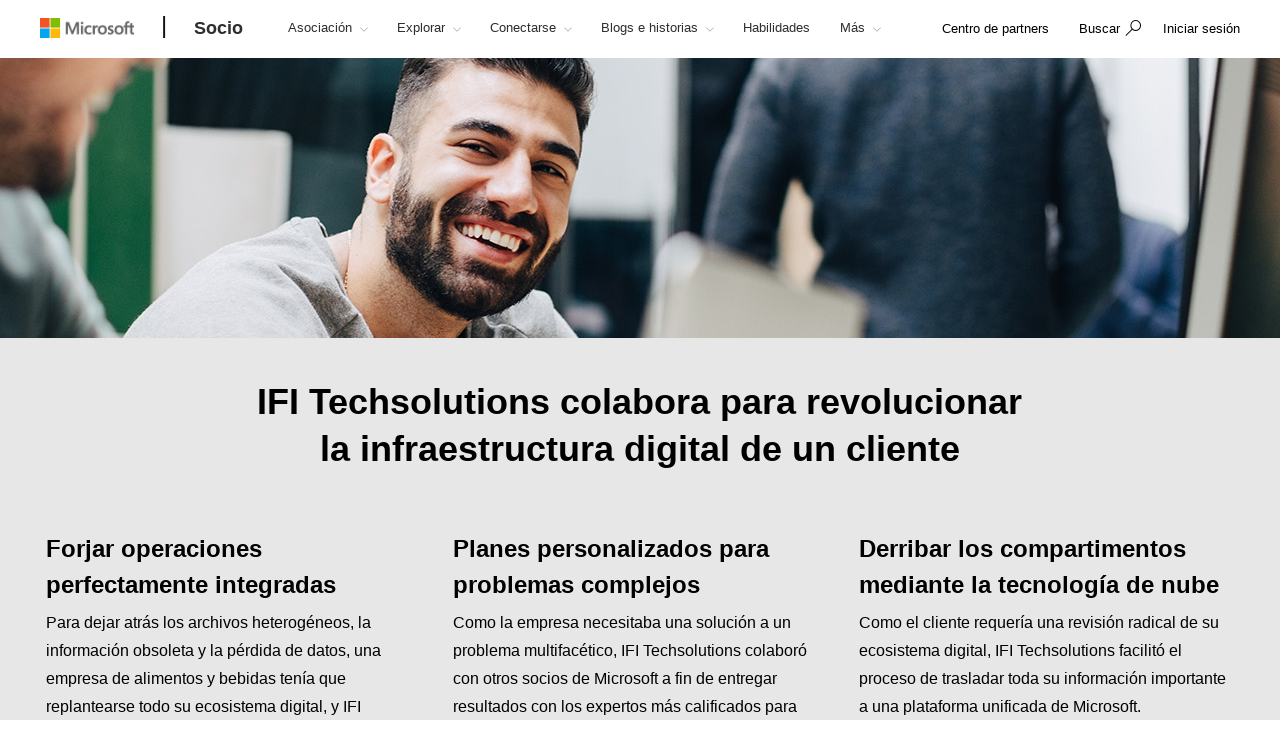

--- FILE ---
content_type: text/html; charset=utf-8
request_url: https://partner.microsoft.com/es-do/case-studies/ifi-tech-csp-case-study
body_size: 24509
content:

<!DOCTYPE html>
<html lang="es-DO">
<head>

    <meta charset="utf-8" />
    <meta http-equiv="X-UA-Compatible" content="IE=edge" />
    <meta content="text/html; charset=utf-8" http-equiv="Content-Type" />
    <link rel="shortcut icon" type="image/x-icon" href="/favicon.ico" />
    <title>IFI Techsolutions, un Proveedor de soluciones en la nube, colabora para revolucionar la infraestructura digital de un cliente</title>
    <meta name="description" content="IFI Techsolutions, un socio Proveedor de soluciones en la nube (CSP), actúa como asesor de confianza para sus clientes. Gracias a su colaboración con otros socios de Microsoft, transformó las operaciones de un cliente clave con Microsoft 365 y Business Central." />
    <meta name="keywords" content="proveedor de soluciones en la nube, asesor de confianza, ifi tech, ifi techsolutions, designación de socios de soluciones, microsoft 365, business central" />
    <meta name="viewport" content="width=device-width, initial-scale=1" />

   

    <!--
To collect end-user usage analytics about your application,
insert the following script into each page you want to track.
Place this code immediately before the closing </head> tag,
and before any other scripts. Your first data will appear
automatically in just a few seconds.
-->
<script type="text/javascript">
    var appInsights = window.appInsights || function(config) {
        function r(config) {
            t[config] = function() {
                var i = arguments;
                t.queue.push(function() { t[config].apply(t, i) })
            }
        }

        var t = { config: config }, u = document, e = window, o = "script", s = u.createElement(o), i, f;
        for (s.src = config.url || "//az416426.vo.msecnd.net/scripts/a/ai.0.js", u.getElementsByTagName(o)[0].parentNode.appendChild(s), t.cookie = u.cookie, t.queue = [], i = ["Event", "Exception", "Metric", "PageView", "Trace"]; i.length;)r("track" + i.pop());
        return r("setAuthenticatedUserContext"), r("clearAuthenticatedUserContext"), config.disableExceptionTracking || (i = "onerror", r("_" + i), f = e[i], e[i] = function(config, r, u, e, o) {
            var s = f && f(config, r, u, e, o);
            return s !== !0 && t["_" + i](config, r, u, e, o), s
        }), t
    }({
        instrumentationKey: "94a6ffc9-97f0-44cd-812a-c0a5bf3fd8c0"
    });

    window.appInsights = appInsights;
    appInsights.trackPageView();
</script>

    <link href="/mssc/NewStandard/styles?v=h_DfB_4w3NbdA9-Rm74OaG7BIwPeMhn5duljkzYu_-g1" rel="stylesheet"/>




    <script src="/mssc/NewStandard/vendorjavascript?v=emvI11UTkaooYbUpcFGtR1Rh_wx5coVYXHQCOtPRy2g1"></script>

    <script src="/mssc/NewStandard/Notifications?v=4J0av7wweGi5Ne9VCBe6xxQjfI_NwllRJ6czpJFp8jM1"></script>


    <script src="https://wcpstatic.microsoft.com/mscc/lib/v2/wcp-consent.js"></script>
    <script src="/mssc/javascript/EnableManageCookiesLink?v=J9QNanwyTcUoWRRf4q3c0EoAhrFNnQXihNzM8eTCRoI1"></script>


    <script>
        function GetTealiumCacheUrl() {
            return '/_SetTealiumCache';
        }
    </script>
    <script src="/mssc/NewStandard/TealiumCache?v=I2C63qKtX3WhFIErxTKhZipygvJSTF3juLu8Kva2_IU1"></script>






<link href="/mssc/NewStandard/FluentctaStyles?v=utRM_mr_yrjSAsULsDyyNpjN3G84kBI4mXLUOLtCtSM1" rel="stylesheet"/>

<link href="/mssc/NewStandard/fontRampV3styles?v=ayO5jrHnCDepIUXDMmCq-VkK-XYfsdGtUqw5xGl7Svk1" rel="stylesheet"/>

<link href="/mssc/NewStandard/forceBodyTo1em?v=PqPHtOUDjl8MYX-xbsP7Al7gGh7_ga6UyAVSh9G0Jck1" rel="stylesheet"/>

<link href="/mssc/NewStandard/bootstrapOverridesV1?v=4vdVFV9SXeLZ0-lKyv99CNGf3vv_ksfvp4fBjv5TRBE1" rel="stylesheet"/>


<link href="/mssc/NewStandard/LightNav?v=p66qhNAEWzgjh7tZPQ84xRpNPg1c7L0hslytDC8k4Yo1" rel="stylesheet"/>

<script src="/mssc/javascript/universal-header-v3-location?v=ylOM4h6QJZd8tLgDA5IiDrcRskEg4USncuqfuLSPaRQ1"></script>



<script src="/mssc/javascript/authentication?v=L61CY4QDC3ySwTIyPCbMgn-Ka_ZnwNw6OFRTt6QwSGc1"></script>

<script type="text/javascript">
    // TBD, pending the invention of a way to use MSAL JS to truely, silently, get a token from across domains
</script>

            <meta property="og:URL" content="https://partner.microsoft.com/es-do/case-studies/ifi-tech-csp-case-study" />
        <meta property="og:title" content="IFI Techsolutions, un Proveedor de soluciones en la nube, colabora para revolucionar la infraestructura digital de un cliente" />
        <meta name="twitter:title" content="IFI Techsolutions, un Proveedor de soluciones en la nube, colabora para revolucionar la infraestructura digital de un cliente" />
        <meta property="og:description" content="IFI Techsolutions, un socio Proveedor de soluciones en la nube (CSP), act&#250;a como asesor de confianza para sus clientes. Gracias a su colaboraci&#243;n con otros socios de Microsoft, transform&#243; las operaciones de un cliente clave con Microsoft 365 y Business Central." />
        <meta name="twitter:description" content="IFI Techsolutions, un socio Proveedor de soluciones en la nube (CSP), act&#250;a como asesor de confianza para sus clientes. Gracias a su colaboraci&#243;n con otros socios de Microsoft, transform&#243; las operaciones de un cliente clave con Microsoft 365 y Business Central." />
        <meta property="og:image" content="https://partner.microsoft.com/-/media/mssc/mpn/partner/saas-solution-guide/saas-solution-guide/mpn-social-share-image.jpg" />
        <meta name="twitter:image" content="https://partner.microsoft.com/-/media/mssc/mpn/partner/saas-solution-guide/saas-solution-guide/mpn-social-share-image.jpg" />
        <meta property="og:locale" content="es_DO" />
        <meta property="og:site_name" content="partner.microsoft.com" />
    <meta property="og:type" content="article" />
    <meta name="twitter:card" content="summary" />

            <meta name="Search.SMDSCategory" content="a2d2be63-3c55-47ad-869f-0c928f96dcdc" xmlns="http://www.w3.org/1999/xhtml" />
        <meta name="Search.SMDSCategory" content="b93ceb5b-acc8-4f59-a441-58a0d02ebce9" xmlns="http://www.w3.org/1999/xhtml" />
        <meta name="Search.SMDSCategory" content="e21bdc9f-2da0-463b-aa22-7d92ce9ecba9" xmlns="http://www.w3.org/1999/xhtml" />
        <meta name="Search.SMDSCategory" content="9d7acfb3-c1d5-4ee2-ad7b-52cacf977fb0" xmlns="http://www.w3.org/1999/xhtml" />

    
    

    <script>window['_fs_debug'] = false; window['_fs_host'] = 'fullstory.com'; window['_fs_script'] = 'edge.fullstory.com/s/fs.js'; window['_fs_org'] = 'VWMHY'; window['_fs_namespace'] = 'FS'; (function(m,n,e,t,l,o,g,y){ if (e in m) {if(m.console && m.console.log) { m.console.log('FullStory namespace conflict. Please set window["_fs_namespace"].');} return;} g=m[e]=function(a,b,s){g.q?g.q.push([a,b,s]):g._api(a,b,s);};g.q=[]; o=n.createElement(t);o.async=1;o.crossOrigin='anonymous';o.src='https://'+_fs_script; y=n.getElementsByTagName(t)[0];y.parentNode.insertBefore(o,y); g.identify=function(i,v,s){g(l,{uid:i},s);if(v)g(l,v,s)};g.setUserVars=function(v,s){g(l,v,s)};g.event=function(i,v,s){g('event',{n:i,p:v},s)}; g.anonymize=function(){g.identify(!!0)}; g.shutdown=function(){g("rec",!1)};g.restart=function(){g("rec",!0)}; g.log = function(a,b){g("log",[a,b])}; g.consent=function(a){g("consent",!arguments.length||a)}; g.identifyAccount=function(i,v){o='account';v=v||{};v.acctId=i;g(o,v)}; g.clearUserCookie=function(){}; g._w={};y='XMLHttpRequest';g._w[y]=m[y];y='fetch';g._w[y]=m[y]; if(m[y])m[y]=function(){return g._w[y].apply(this,arguments)}; g._v="1.2.0"; })(window,document,window['_fs_namespace'],'script','user');</script>

    
        <style>
    .dropdown-pivot-row .dropdown-pivot .selected-alert {display:none !important}
.dropdown-pivot label {display:none!important}
.flex-content-switcher-navlist li .tab-link {padding-top: 16px !important; padding-bottom: 16px !important;}
.flex-content-switcher-navpanel {padding-top: 0px !important; }
.flex-content-switcher-nav {min-height: 0px !important; }
.flex-content-switcher-content {min-height: 0px !important; }
.flex-photo-banner-container.row.ultra-blue.banner-2  .content-panel-inner .subhead1 {color: white;} 

    </style>
    <script type="text/javascript">
        window.onload = function RemoveWebsiteLangCookie() {
setTimeout(() => {
  console.log("remove lang unload");
    document.cookie = "partner.microsoft.com#lang=; expires=Thu, 01 Jan 1970 00:00:00 UTC; path=/;";
    console.log("remove lang-- done");
    // Function to be executed
}, 2000);	
}

    </script>

            <script src="/~/Media/ExternalReferences/Partner/MPNCore1.ashx"></script>
        <script src=" /~/Media/ExternalReferences/Partner/MPNCorePartnerBI.ashx"></script>
        <script src=" /~/media/ExternalReferences/Partner/hashtagfix.js"></script>
        <script src=" /~/media/ExternalReferences/Partner/361394.ashx"></script>
        <script src="/~/Media/MsSC/ExternalReferences/363556b.ashx"></script>

    <!--Emtpy Blade, no data source-->
    
    


</head>



<body data-spy="scroll" data-target="#msScrollspy" class=" ">


        <input type="hidden" id="hdnTenantKey" value="f566ae2f951641dba55feb201ae132c1-4de69316-04e6-4337-aa82-7d0f50fc7079-6872" />
        <input type="hidden" id="hdnGPCOptInValue" runat="server" />
<script type='text/javascript'>
    console.log("replac script");
</script>

    <!-- Overlay Placeholder -->
    
    



    <script>
    gmositecore._contextItemId = "a2d2be63-3c55-47ad-869f-0c928f96dcdc";
    gmositecore._isPreview = "false";
    gmositecore._trackPageEventUrl = "/_TrackPageEvent";
    gmositecore._trackAssetProfileUrl = "/_TrackAssetProfile";
    gmositecore._triggerGoalUrl = "/_triggerGoal?goal=goalName";
    gmositecore._welcomeUrl = "";
    gmositecore._authType = "OpenIdConnect";
    gmositecore._useAccessibleVideoPlayer = "False";
    </script>
    <input id="currentURLLocale" name="currentURLLocale" type="hidden" value="es-DO" />

    <form id="mainform" method="post">
        <!--[if lte IE 7]>
            <p class="browsehappy">You are using an <strong>outdated</strong> browser. Please <a href="http://browsehappy.com/">upgrade your browser</a> to improve your experience.</p>
        <![endif]-->

        <div>
            <!-- Header Rendering -->
            <div id="cookie-banner"></div>
            <div>
    <div id="skiptocontent">
        <a href="#main-content" id="skip-link">Skip to Main Content</a>
    </div>
</div>



            <!--Emtpy Blade, no data source-->
            <!--header start-->


<div class="navbar navbar-fixed-top universal-header-v3 panel-dropdowns"  data-tracking-bladetype="UniversalHeaderV3" data-tracking-bladename="_Unified-Header" >
    <div class="container-v3">
        <div class="navbar-header-wrapper">
            <div class="navbar-header">
                <div class="navbar-top-menu">
                    <!-- hamburger menu -->
                    <div class="nav-hamburger">
                        <a href="javascript:void(0);" class="nav-hamburger-link" aria-label="Hamburger menu" tabindex="1">
                            <span class="nav-hamburger-inner"></span>
                        </a>
                    </div>
                    <!-- logo -->
                    <div class="ms-logo" role="banner">
                        
                        <a class="hidden-xs" aria-label="Microsoft logo" href="https://www.microsoft.com">
<img src="/-/media/mssc/ms-logo/microsoft-header-logo.png?h=46&amp;iar=0&amp;w=216&amp;la=es&amp;hash=A54988A32443FE988DDDF88939615875" class="hidden-xs" alt="Microsoft logo" width="216" height="46" aria-label="Microsoft logo" style="height:20px; width:auto;" />                        </a>

                        
                        <a class="visible-xs" aria-label="Microsoft logo" href="https://www.microsoft.com">
<img src="/-/media/mssc/ms-logo/microsoft_header_logo_mobile.png?h=46&amp;iar=0&amp;w=46&amp;la=es&amp;hash=3A4CDA7F53DC518FB3550422F8010DE5" class="visible-xs" alt="Microsoft Logo" width="46" height="46" aria-label="Microsoft logo" style="height:20px; width:auto;" />                        </a>
                    </div>
                    <!-- /.end logo -->

                    <!-- Sign in-->

        <div class="pull-right signin-control fs-exclude">
                <div class="pull-right nav-header-login-section">
                    <a href="/_login?authType=OpenIdConnect" onclick="gmositecore.signin('OpenIdConnect'); return false;" class="signin-icon">
                        <span class="">Iniciar sesi&#243;n</span>
                    </a>
                </div>
        </div>


                    <!-- Menu-->
                    <!-- Notification-->
                    <!-- Search from POC using bootstrap -->
                        <div class="dropdown categories-nav-li search-div light-nav-hidden" role="navigation">
                            <a href="javascript:void(0);" class="dropdown-toggle categories-nav-a search-a search-a__no-all-ms"  data-toggle="dropdown" role="button">
                                <span class="icon icon-search" role="img" aria-label="search icon"></span>
                                <span class="tooltiptext">search</span>
                                <span class="icon icon-arrow-back mobile-search-close"></span>
                                <span class="nav-search-text" role="button" aria-expanded="false">Buscar</span>
                            </a>
                            
    <input id="hdnResultsPath" value="https://partner.microsoft.com/es-do/Search#/?search=" type="hidden" />
    <input id="hdnKeywordsNeededPromptText" value="Escriba una o m&#225;s palabras" type="hidden" />
        <div class="dropdown-menu search-bar-v3">
            <div class="search-dropdown-form">
                <div class="search-dropdown-curated">
                        <div class="search-dropdown-recent">
                            <a href="#" class="search-dropdown-clear-recent" title="Borrar">Borrar</a>
                            <div class="search-dropdown-recent-label">Reciente</div>
                            <ul data-tracking-bladename="Search_recent"><li>&nbsp;</li></ul>
                        </div>
                                            <div class="search-dropdown-trending">
                            <div class="search-dropdown-trending-label">Sugerido</div>
                            <ul data-tracking-bladename="Search_suggestions">
                                            <li><a href="https://partner.microsoft.com/es-do/partnership/solutions-partner" title="Obtenga m&#225;s informaci&#243;n sobre las designaciones de socio de soluciones" tabindex="7"><img src="/-/media/mssc/mpn/external/trending/checks.png" alt="Obtenga m&#225;s informaci&#243;n sobre las designaciones de socio de soluciones" />Obtenga m&#225;s informaci&#243;n sobre las designaciones de socio de soluciones</a></li>
                                            <li><a href="https://partner.microsoft.com/es-do/solutions/azure/server-migration" title="Ayude a los clientes a migrar a la nube" tabindex="7"><img src="/-/media/mssc/mpn/external/trending/servermigration.png" alt="Ayude a los clientes a migrar a la nube" />Ayude a los clientes a migrar a la nube</a></li>
                                            <li><a href="https://partner.microsoft.com/es-do/partnership/my-insights" title="Vea informes de ingresos y rendimiento" tabindex="7"><img src="/-/media/mssc/mpn/external/trending/financial.png" alt="Vea informes de ingresos y rendimiento" />Vea informes de ingresos y rendimiento</a></li>
                            </ul>
                        </div>
                </div>
                <input class="search-dropdown-input"
                       placeholder="Buscar Partner Network"
                       title="Buscar Partner Network"
                       aria-label="Search" name="SearchTextInHeader"
                       id="SearchTextinHeaderV3"
                       data-enablebingsuggestions="True"
                       data-enablelocalesensitivityforbingsuggestions="False"
                       data-bingsuggestionapitoken="658d784d624c4763a4ab94ac23b6307c"
                       data-bingcustomconfigurationid="2901c057-9537-46dd-911a-bbf4f75f74f8"
                       data-enablerecentsearchlisting="True"
                       data-numberofrecentsearchestokeep="5"
                       data-enabletrending="True" 
                />
                <button type="button" class="search-dropdown-button" id="search-header-icon-v3"><span class="icon icon-search search-dropdown-glyph"></span></button>
                <button type="button" class="search-close"><span></span></button>

            </div>
        </div>

                        </div>
                    <!-- /.end of the right sign in -->
                    <!-- nav bar menu start -->
                    <div class="collapse navbar-collapse uh-navigation" id="navbar-collapse-1">
                        <ul class="nav navbar-nav uh_nav" role="list">
                            
            <li class="signin-mobile" role="menuitem">
                <a href="/_login?authType=OpenIdConnect" onclick="gmositecore.signin('OpenIdConnect'); return false;" class="dropdown-toggle uh-navigation-dropdown" data-toggle="dropdown">
                    <p class="pull-left nw-nav-text">Iniciar sesi&#243;n</p>
                </a>

            </li>
                            <!-- add in site name -->
                            <li class="current-site">
                                    <a class="dropdown-toggle uh-navigation-dropdown icon-caret-rotate" href="https://partner.microsoft.com/es-do/" aria-label="Socio" tabindex="1">
                                        <p class="nw-nav-text">Socio</p>
                                    </a>
                            </li>

                            <!-- site name end-->
                                        <li data-nav-item="1001" class="categories-nav-items light-nav-hidden">

                                            <a href="javascript:void(0);" class="dropdown-toggle icon-caret-rotate base-menu-item uh-navigation-dropdown" role="button" aria-label="Asociaci&#243;n" data-toggle=dropdown aria-expanded=false tabindex="1" title="">
                                                <p class="pull-left uh-p-bottom">
                                                    <span class="nw-nav-text">Asociaci&#243;n</span>
                                                        <span class="icon icon-caret-down"></span>
                                                </p>
                                            </a>

                                                <ul class="uh-dropdown-menu" >
                                                            <li class="uh-dropdown-submenu">

                                                                <a href="javascript:void(0);" class="dropdown-toggle icon-caret-rotate uh-navigation-dropdown-submenu" role="button" data-toggle=true aria-label="1 of 5 Para comenzar" aria-expanded=false title="">
                                                                    <p class="submenu-dropdown-text"> Para comenzar</p>
                                                                        <span class="icon icon-caret-down"></span>

                                                                </a>
                                                                    <ul class="uh-dropdown-menu uh-child-submenu">
                                                                                <li>
                                                                                    <a href="https://partner.microsoft.com/dashboard/account/v3/enrollment/introduction/partnership" class="uh-secondary" aria-label="1 of 4 &#218;nase al programa de partners">
                                                                                        <p class="submenu-dropdown-text">&#218;nase al programa de partners</p>
                                                                                    </a>
                                                                                </li>
                                                                                <li>
                                                                                    <a href="https://partner.microsoft.com/es-do/partnership/partner-benefits-packages" class="uh-secondary" aria-label="2 of 4 Paquetes de beneficios para partners">
                                                                                        <p class="submenu-dropdown-text">Paquetes de beneficios para partners</p>
                                                                                    </a>
                                                                                </li>
                                                                                <li>
                                                                                    <a href="https://partner.microsoft.com/es-do/partnership/isv-growth" class="uh-secondary" aria-label="3 of 4 Empresas de desarrollo de software">
                                                                                        <p class="submenu-dropdown-text">Empresas de desarrollo de software</p>
                                                                                    </a>
                                                                                </li>
                                                                                <li>
                                                                                    <a href="https://partner.microsoft.com/es-do/partnership/compare-programs" class="uh-secondary" aria-label="4 of 4 Comparar las ofertas">
                                                                                        <p class="submenu-dropdown-text">Comparar las ofertas</p>
                                                                                    </a>
                                                                                </li>
                                                                    </ul>
                                                            </li>
                                                            <li class="uh-dropdown-submenu">

                                                                <a href="javascript:void(0);" class="dropdown-toggle icon-caret-rotate uh-navigation-dropdown-submenu" role="button" data-toggle=true aria-label="2 of 5 Crear" aria-expanded=false title="">
                                                                    <p class="submenu-dropdown-text"> Crear</p>
                                                                        <span class="icon icon-caret-down"></span>

                                                                </a>
                                                                    <ul class="uh-dropdown-menu uh-child-submenu">
                                                                                <li>
                                                                                    <a href="https://partner.microsoft.com/es-do/explore/artificial-intelligence" class="uh-secondary" aria-label="1 of 3 IA">
                                                                                        <p class="submenu-dropdown-text">IA</p>
                                                                                    </a>
                                                                                </li>
                                                                                <li>
                                                                                    <a href="https://partner.microsoft.com/es-do/partnership/partner/security" class="uh-secondary" aria-label="2 of 3 Fortalezca su seguridad">
                                                                                        <p class="submenu-dropdown-text">Fortalezca su seguridad</p>
                                                                                    </a>
                                                                                </li>
                                                                                <li>
                                                                                    <a href="https://partner.microsoft.com/es-do/explore/solution-areas" class="uh-secondary" aria-label="3 of 3 &#193;reas de soluci&#243;n">
                                                                                        <p class="submenu-dropdown-text">&#193;reas de soluci&#243;n</p>
                                                                                    </a>
                                                                                </li>
                                                                    </ul>
                                                            </li>
                                                            <li class="uh-dropdown-submenu">

                                                                <a href="javascript:void(0);" class="dropdown-toggle icon-caret-rotate uh-navigation-dropdown-submenu" role="button" data-toggle=true aria-label="3 of 5 Lanzamiento al mercado" aria-expanded=false title="">
                                                                    <p class="submenu-dropdown-text"> Lanzamiento al mercado</p>
                                                                        <span class="icon icon-caret-down"></span>

                                                                </a>
                                                                    <ul class="uh-dropdown-menu uh-child-submenu">
                                                                                <li>
                                                                                    <a href="https://partner.microsoft.com/es-do/solutions/go-to-market" class="uh-secondary" aria-label="1 of 3 Recursos de marketing">
                                                                                        <p class="submenu-dropdown-text">Recursos de marketing</p>
                                                                                    </a>
                                                                                </li>
                                                                                <li>
                                                                                    <a href="https://partner.microsoft.com/es-do/partnership/marketplace" class="uh-secondary" aria-label="2 of 3 Microsoft Marketplace">
                                                                                        <p class="submenu-dropdown-text">Microsoft Marketplace</p>
                                                                                    </a>
                                                                                </li>
                                                                                <li>
                                                                                    <a href="https://partner.microsoft.com/es-do/asset" class="uh-secondary" aria-label="3 of 3 Recursos del programa">
                                                                                        <p class="submenu-dropdown-text">Recursos del programa</p>
                                                                                    </a>
                                                                                </li>
                                                                    </ul>
                                                            </li>
                                                            <li class="uh-dropdown-submenu">

                                                                <a href="javascript:void(0);" class="dropdown-toggle icon-caret-rotate uh-navigation-dropdown-submenu" role="button" data-toggle=true aria-label="4 of 5 Vender" aria-expanded=false title="">
                                                                    <p class="submenu-dropdown-text"> Vender</p>
                                                                        <span class="icon icon-caret-down"></span>

                                                                </a>
                                                                    <ul class="uh-dropdown-menu uh-child-submenu">
                                                                                <li>
                                                                                    <a href="https://partner.microsoft.com/es-do/partnership/sell-with-microsoft" class="uh-secondary" aria-label="1 of 5 Vender con Microsoft">
                                                                                        <p class="submenu-dropdown-text">Vender con Microsoft</p>
                                                                                    </a>
                                                                                </li>
                                                                                <li>
                                                                                    <a href="https://partner.microsoft.com/es-do/partnership/cloud-solution-provider" class="uh-secondary" aria-label="2 of 5 Proveedor de soluciones en la nube">
                                                                                        <p class="submenu-dropdown-text">Proveedor de soluciones en la nube</p>
                                                                                    </a>
                                                                                </li>
                                                                                <li>
                                                                                    <a href="https://partner.microsoft.com/es-do/partnership/new-commerce" class="uh-secondary" aria-label="3 of 5 Nueva experiencia de comercio">
                                                                                        <p class="submenu-dropdown-text">Nueva experiencia de comercio</p>
                                                                                    </a>
                                                                                </li>
                                                                                <li>
                                                                                    <a href="https://partner.microsoft.com/es-do/partnership/partner-incentives" class="uh-secondary" aria-label="4 of 5 Incentivos para socios">
                                                                                        <p class="submenu-dropdown-text">Incentivos para socios</p>
                                                                                    </a>
                                                                                </li>
                                                                                <li>
                                                                                    <a href="https://partner.microsoft.com/es-do/partnership/licensing-for-partners" class="uh-secondary" aria-label="5 of 5 Licencias para partners">
                                                                                        <p class="submenu-dropdown-text">Licencias para partners</p>
                                                                                    </a>
                                                                                </li>
                                                                    </ul>
                                                            </li>
                                                            <li class="uh-dropdown-submenu">

                                                                <a href="javascript:void(0);" class="dropdown-toggle icon-caret-rotate uh-navigation-dropdown-submenu" role="button" data-toggle=true aria-label="5 of 5 Distinguirse" aria-expanded=false title="">
                                                                    <p class="submenu-dropdown-text"> Distinguirse</p>
                                                                        <span class="icon icon-caret-down"></span>

                                                                </a>
                                                                    <ul class="uh-dropdown-menu uh-child-submenu">
                                                                                <li>
                                                                                    <a href="https://partner.microsoft.com/es-do/partnership/solutions-partner" class="uh-secondary" aria-label="1 of 3 Designaciones de socios de soluciones">
                                                                                        <p class="submenu-dropdown-text">Designaciones de socios de soluciones</p>
                                                                                    </a>
                                                                                </li>
                                                                                <li>
                                                                                    <a href="https://partner.microsoft.com/es-do/partnership/specialization" class="uh-secondary" aria-label="2 of 3 Especializaciones">
                                                                                        <p class="submenu-dropdown-text">Especializaciones</p>
                                                                                    </a>
                                                                                </li>
                                                                                <li>
                                                                                    <a href="https://partner.microsoft.com/es-do/partnership/azure-expert-msp" class="uh-secondary" aria-label="3 of 3 MSP experto de Azure">
                                                                                        <p class="submenu-dropdown-text">MSP experto de Azure</p>
                                                                                    </a>
                                                                                </li>
                                                                    </ul>
                                                            </li>

                                                </ul>

                                        </li>
                                        <li data-nav-item="1002" class="categories-nav-items light-nav-hidden">

                                            <a href="javascript:void(0);" class="dropdown-toggle icon-caret-rotate base-menu-item uh-navigation-dropdown" role="button" aria-label="Explorar" data-toggle=dropdown aria-expanded=false tabindex="1" title="">
                                                <p class="pull-left uh-p-bottom">
                                                    <span class="nw-nav-text">Explorar</span>
                                                        <span class="icon icon-caret-down"></span>
                                                </p>
                                            </a>

                                                <ul class="uh-dropdown-menu" >
                                                            <li class="uh-dropdown-submenu">

                                                                <a href="javascript:void(0);" class="dropdown-toggle icon-caret-rotate uh-navigation-dropdown-submenu" role="button" data-toggle=true aria-label="1 of 2 Por oportunidad" aria-expanded=false title="">
                                                                    <p class="submenu-dropdown-text"> Por oportunidad</p>
                                                                        <span class="icon icon-caret-down"></span>

                                                                </a>
                                                                    <ul class="uh-dropdown-menu uh-child-submenu">
                                                                                <li>
                                                                                    <a href="https://partner.microsoft.com/es-do/solutions/industry-solutions" class="uh-secondary" aria-label="1 of 5 Sectores">
                                                                                        <p class="submenu-dropdown-text">Sectores</p>
                                                                                    </a>
                                                                                </li>
                                                                                <li>
                                                                                    <a href="https://devicepartner.microsoft.com/" class="uh-secondary" aria-label="2 of 5 Socios de dispositivos">
                                                                                        <p class="submenu-dropdown-text">Socios de dispositivos</p>
                                                                                    </a>
                                                                                </li>
                                                                                <li>
                                                                                    <a href="https://partner.microsoft.com/es-do/partnership/training-services-partners" class="uh-secondary" aria-label="3 of 5 Socios de aprendizaje">
                                                                                        <p class="submenu-dropdown-text">Socios de aprendizaje</p>
                                                                                    </a>
                                                                                </li>
                                                                                <li>
                                                                                    <a href="https://partner.microsoft.com/es-do/explore/education" class="uh-secondary" aria-label="4 of 5 Socios de la educaci&#243;n">
                                                                                        <p class="submenu-dropdown-text">Socios de la educaci&#243;n</p>
                                                                                    </a>
                                                                                </li>
                                                                                <li>
                                                                                    <a href="https://partner.microsoft.com/es-do/solutions/nonprofit" class="uh-secondary" aria-label="5 of 5 Sin fines de lucro">
                                                                                        <p class="submenu-dropdown-text">Sin fines de lucro</p>
                                                                                    </a>
                                                                                </li>
                                                                    </ul>
                                                            </li>
                                                            <li class="uh-dropdown-submenu">

                                                                <a href="javascript:void(0);" class="dropdown-toggle icon-caret-rotate uh-navigation-dropdown-submenu" role="button" data-toggle=true aria-label="2 of 2 Por &#225;rea de soluci&#243;n" aria-expanded=false title="">
                                                                    <p class="submenu-dropdown-text"> Por &#225;rea de soluci&#243;n</p>
                                                                        <span class="icon icon-caret-down"></span>

                                                                </a>
                                                                    <ul class="uh-dropdown-menu uh-child-submenu">
                                                                                <li>
                                                                                    <a href="https://partner.microsoft.com/es-do/explore/solution-areas" class="uh-secondary" aria-label="1 of 4 Todas las &#225;reas de soluci&#243;n">
                                                                                        <p class="submenu-dropdown-text">Todas las &#225;reas de soluci&#243;n</p>
                                                                                    </a>
                                                                                </li>
                                                                                <li>
                                                                                    <a href="https://partner.microsoft.com/es-do/explore/solution-areas/ai-business-solutions" class="uh-secondary" aria-label="2 of 4 Soluciones empresariales de IA">
                                                                                        <p class="submenu-dropdown-text">Soluciones empresariales de IA</p>
                                                                                    </a>
                                                                                </li>
                                                                                <li>
                                                                                    <a href="https://partner.microsoft.com/es-do/explore/solution-areas/cloud-ai-platforms" class="uh-secondary" aria-label="3 of 4 Plataformas de nube e IA">
                                                                                        <p class="submenu-dropdown-text">Plataformas de nube e IA</p>
                                                                                    </a>
                                                                                </li>
                                                                                <li>
                                                                                    <a href="https://partner.microsoft.com/es-do/explore/solution-areas/security" class="uh-secondary" aria-label="4 of 4 Seguridad">
                                                                                        <p class="submenu-dropdown-text">Seguridad</p>
                                                                                    </a>
                                                                                </li>
                                                                    </ul>
                                                            </li>

                                                </ul>

                                        </li>
                                        <li data-nav-item="1003" class="categories-nav-items light-nav-hidden">

                                            <a href="javascript:void(0);" class="dropdown-toggle icon-caret-rotate base-menu-item uh-navigation-dropdown" role="button" aria-label="Conectarse" data-toggle=dropdown aria-expanded=false tabindex="1" title="">
                                                <p class="pull-left uh-p-bottom">
                                                    <span class="nw-nav-text">Conectarse</span>
                                                        <span class="icon icon-caret-down"></span>
                                                </p>
                                            </a>

                                                <ul class="uh-dropdown-menu" >
                                                            <li class="uh-dropdown-submenu">

                                                                <a href="javascript:void(0);" class="dropdown-toggle icon-caret-rotate uh-navigation-dropdown-submenu" role="button" data-toggle=true aria-label="1 of 2 Momentos de partners" aria-expanded=false title="">
                                                                    <p class="submenu-dropdown-text"> Momentos de partners</p>
                                                                        <span class="icon icon-caret-down"></span>

                                                                </a>
                                                                    <ul class="uh-dropdown-menu uh-child-submenu">
                                                                                <li>
                                                                                    <a href="https://partner.microsoft.com/asset/collection/mcaps-start-for-partners#/" class="uh-secondary" aria-label="1 of 3 MCAPS Start for Partners">
                                                                                        <p class="submenu-dropdown-text">MCAPS Start for Partners</p>
                                                                                    </a>
                                                                                </li>
                                                                                <li>
                                                                                    <a href="https://ignite.microsoft.com/home" class="uh-secondary" aria-label="2 of 3 Microsoft Ignite">
                                                                                        <p class="submenu-dropdown-text">Microsoft Ignite</p>
                                                                                    </a>
                                                                                </li>
                                                                                <li>
                                                                                    <a href="https://partner.microsoft.com/inspire/awards" class="uh-secondary" aria-label="3 of 3 Premios Socio del a&#241;o">
                                                                                        <p class="submenu-dropdown-text">Premios Socio del a&#241;o</p>
                                                                                    </a>
                                                                                </li>
                                                                    </ul>
                                                            </li>
                                                            <li class="uh-dropdown-submenu">

                                                                <a href="javascript:void(0);" class="dropdown-toggle icon-caret-rotate uh-navigation-dropdown-submenu" role="button" data-toggle=true aria-label="2 of 2 Comunidades de partners" aria-expanded=false title="">
                                                                    <p class="submenu-dropdown-text"> Comunidades de partners</p>
                                                                        <span class="icon icon-caret-down"></span>

                                                                </a>
                                                                    <ul class="uh-dropdown-menu uh-child-submenu">
                                                                                <li>
                                                                                    <a href="https://techcommunity.microsoft.com/t5/microsoft-partner-community/ct-p/PartnerCommunity" class="uh-secondary" aria-label="1 of 3 Comunidad de partners de Microsoft">
                                                                                        <p class="submenu-dropdown-text">Comunidad de partners de Microsoft</p>
                                                                                    </a>
                                                                                </li>
                                                                                <li>
                                                                                    <a href="https://techcommunity.microsoft.com/category/mcpp/blog/specialization-blog" class="uh-secondary" aria-label="2 of 3 Espacio de la comunidad de especializaciones">
                                                                                        <p class="submenu-dropdown-text">Espacio de la comunidad de especializaciones</p>
                                                                                    </a>
                                                                                </li>
                                                                                <li>
                                                                                    <a href="https://partner.microsoft.com/es-do/connect/partner-communities" class="uh-secondary" aria-label="3 of 3 Asociaciones dirigidas por partners">
                                                                                        <p class="submenu-dropdown-text">Asociaciones dirigidas por partners</p>
                                                                                    </a>
                                                                                </li>
                                                                    </ul>
                                                            </li>

                                                </ul>

                                        </li>
                                        <li data-nav-item="1004" class="categories-nav-items light-nav-hidden">

                                            <a href="javascript:void(0);" class="dropdown-toggle icon-caret-rotate base-menu-item uh-navigation-dropdown" role="button" aria-label="Blogs e historias" data-toggle=dropdown aria-expanded=false tabindex="1" title="">
                                                <p class="pull-left uh-p-bottom">
                                                    <span class="nw-nav-text">Blogs e historias</span>
                                                        <span class="icon icon-caret-down"></span>
                                                </p>
                                            </a>

                                                <ul class="uh-dropdown-menu">
                                                            <li>
                                                                <a href="https://partner.microsoft.com/es-do/blog" class="uh-secondary uh-secondary-only" aria-label="1 of 2 Blog de Microsoft Partner">
                                                                    <p class="submenu-dropdown-text">Blog de Microsoft Partner</p>
                                                                </a>
                                                            </li>
                                                            <li>
                                                                <a href="https://partner.microsoft.com/es-do/connect/case-studies" class="uh-secondary uh-secondary-only" aria-label="2 of 2 Casos de &#233;xito de los socios">
                                                                    <p class="submenu-dropdown-text">Casos de &#233;xito de los socios</p>
                                                                </a>
                                                            </li>
                                                </ul>

                                        </li>
                                        <li data-nav-item="1005" class="categories-nav-items light-nav-hidden">

                                            <a href="https://partner.microsoft.com/es-do/training" class=" base-menu-item uh-navigation-dropdown" role="button" aria-label="Habilidades"   tabindex="1" title="">
                                                <p class="pull-left uh-p-bottom">
                                                    <span class="nw-nav-text">Habilidades</span>
                                                </p>
                                            </a>

                                                <ul class="uh-dropdown-menu">
                                                </ul>

                                        </li>
                                        <li data-nav-item="1006" class="categories-nav-items light-nav-hidden">

                                            <a href="javascript:void(0);" class="dropdown-toggle icon-caret-rotate base-menu-item uh-navigation-dropdown" role="button" aria-label="Soporte y asesor&#237;a" data-toggle=dropdown aria-expanded=false tabindex="1" title="">
                                                <p class="pull-left uh-p-bottom">
                                                    <span class="nw-nav-text">Soporte y asesor&#237;a</span>
                                                        <span class="icon icon-caret-down"></span>
                                                </p>
                                            </a>

                                                <ul class="uh-dropdown-menu">
                                                            <li>
                                                                <a href="https://partner.microsoft.com/es-do/support" class="uh-secondary uh-secondary-only" aria-label="1 of 3 Soporte t&#233;cnico">
                                                                    <p class="submenu-dropdown-text">Soporte t&#233;cnico</p>
                                                                </a>
                                                            </li>
                                                            <li>
                                                                <a href="https://partner.microsoft.com/es-do/support/partnersupport" class="uh-secondary uh-secondary-only" aria-label="2 of 3 Planes de soporte para partners">
                                                                    <p class="submenu-dropdown-text">Planes de soporte para partners</p>
                                                                </a>
                                                            </li>
                                                            <li>
                                                                <a href="https://partner.microsoft.com/es-do/training/technical-presales-deployment-services" class="uh-secondary uh-secondary-only" aria-label="3 of 3 Preventa t&#233;cnica e implementaci&#243;n">
                                                                    <p class="submenu-dropdown-text">Preventa t&#233;cnica e implementaci&#243;n</p>
                                                                </a>
                                                            </li>
                                                </ul>

                                        </li>
                                        <li data-nav-item="1007" class="categories-nav-items light-nav-hidden">

                                            <a href="https://partner.microsoft.com/es-do/partnership/find-a-partner" class=" base-menu-item uh-navigation-dropdown" role="button" aria-label="Buscar un socio"   tabindex="1" title="">
                                                <p class="pull-left uh-p-bottom">
                                                    <span class="nw-nav-text">Buscar un socio</span>
                                                </p>
                                            </a>

                                                <ul class="uh-dropdown-menu">
                                                </ul>

                                        </li>


                            <li class="more-btn hidden categories-nav-items light-nav-hidden" id="moretextlink">
                                <a href="javascript:void(0);" class="dropdown-toggle base-menu-item uh-navigation-dropdown icon-caret-rotate" role="button" data-toggle="dropdown">
                                    <p class="uh-p-bottom">
                                        <span class="nw-nav-text">M&#225;s</span>
                                        <span class="icon icon-caret-down"></span>
                                    </p>
                                </a>
                                <ul class="uh-dropdown-menu" role="presentation">

                                            <li data-nav-item="1001" class="uh-dropdown-submenu">
                                                <a href="javascript:void(0);" class="dropdown-toggle icon-caret-rotate uh-navigation-dropdown-submenu" role="button" data-toggle=dropdown>
                                                    <p class="submenu-dropdown-text"> Asociaci&#243;n</p>

                                                        <span class="icon icon-caret-down"></span>
                                                </a>
                                                    <ul class="uh-dropdown-menu uh-child-submenu">
                                                                <li class="uh-child-tertiary">


                                                                    <a href="javascript:void(0);" class="dropdown-toggle icon-caret-rotate uh-navigation-dropdown-submenu-tertiary" data-toggle=dropdown role="link" aria-label="Para comenzar" aria-expanded=false title="">
                                                                        <p class="submenu-dropdown-text">Para comenzar</p>
                                                                            <span class="icon icon-caret-down"></span>
                                                                    </a>
                                                                        <ul class="uh-dropdown-menu uh-child-submenu uh-tertiary-child-menu">
                                                                                    <li>


                                                                                        <a href="https://partner.microsoft.com/dashboard/account/v3/enrollment/introduction/partnership" aria-label="&#218;nase al programa de partners">
                                                                                            <p class="submenu-dropdown-text">&#218;nase al programa de partners</p>
                                                                                        </a>
                                                                                    </li>
                                                                                    <li>


                                                                                        <a href="https://partner.microsoft.com/es-do/partnership/partner-benefits-packages" aria-label="Paquetes de beneficios para partners">
                                                                                            <p class="submenu-dropdown-text">Paquetes de beneficios para partners</p>
                                                                                        </a>
                                                                                    </li>
                                                                                    <li>


                                                                                        <a href="https://partner.microsoft.com/es-do/partnership/isv-growth" aria-label="Empresas de desarrollo de software">
                                                                                            <p class="submenu-dropdown-text">Empresas de desarrollo de software</p>
                                                                                        </a>
                                                                                    </li>
                                                                                    <li>


                                                                                        <a href="https://partner.microsoft.com/es-do/partnership/compare-programs" aria-label="Comparar las ofertas">
                                                                                            <p class="submenu-dropdown-text">Comparar las ofertas</p>
                                                                                        </a>
                                                                                    </li>
                                                                        </ul>
                                                                </li>
                                                                <li class="uh-child-tertiary">


                                                                    <a href="javascript:void(0);" class="dropdown-toggle icon-caret-rotate uh-navigation-dropdown-submenu-tertiary" data-toggle=dropdown role="link" aria-label="Crear" aria-expanded=false title="">
                                                                        <p class="submenu-dropdown-text">Crear</p>
                                                                            <span class="icon icon-caret-down"></span>
                                                                    </a>
                                                                        <ul class="uh-dropdown-menu uh-child-submenu uh-tertiary-child-menu">
                                                                                    <li>


                                                                                        <a href="https://partner.microsoft.com/es-do/explore/artificial-intelligence" aria-label="IA">
                                                                                            <p class="submenu-dropdown-text">IA</p>
                                                                                        </a>
                                                                                    </li>
                                                                                    <li>


                                                                                        <a href="https://partner.microsoft.com/es-do/partnership/partner/security" aria-label="Fortalezca su seguridad">
                                                                                            <p class="submenu-dropdown-text">Fortalezca su seguridad</p>
                                                                                        </a>
                                                                                    </li>
                                                                                    <li>


                                                                                        <a href="https://partner.microsoft.com/es-do/explore/solution-areas" aria-label="&#193;reas de soluci&#243;n">
                                                                                            <p class="submenu-dropdown-text">&#193;reas de soluci&#243;n</p>
                                                                                        </a>
                                                                                    </li>
                                                                        </ul>
                                                                </li>
                                                                <li class="uh-child-tertiary">


                                                                    <a href="javascript:void(0);" class="dropdown-toggle icon-caret-rotate uh-navigation-dropdown-submenu-tertiary" data-toggle=dropdown role="link" aria-label="Lanzamiento al mercado" aria-expanded=false title="">
                                                                        <p class="submenu-dropdown-text">Lanzamiento al mercado</p>
                                                                            <span class="icon icon-caret-down"></span>
                                                                    </a>
                                                                        <ul class="uh-dropdown-menu uh-child-submenu uh-tertiary-child-menu">
                                                                                    <li>


                                                                                        <a href="https://partner.microsoft.com/es-do/solutions/go-to-market" aria-label="Recursos de marketing">
                                                                                            <p class="submenu-dropdown-text">Recursos de marketing</p>
                                                                                        </a>
                                                                                    </li>
                                                                                    <li>


                                                                                        <a href="https://partner.microsoft.com/es-do/partnership/marketplace" aria-label="Microsoft Marketplace">
                                                                                            <p class="submenu-dropdown-text">Microsoft Marketplace</p>
                                                                                        </a>
                                                                                    </li>
                                                                                    <li>


                                                                                        <a href="https://partner.microsoft.com/es-do/asset" aria-label="Recursos del programa">
                                                                                            <p class="submenu-dropdown-text">Recursos del programa</p>
                                                                                        </a>
                                                                                    </li>
                                                                        </ul>
                                                                </li>
                                                                <li class="uh-child-tertiary">


                                                                    <a href="javascript:void(0);" class="dropdown-toggle icon-caret-rotate uh-navigation-dropdown-submenu-tertiary" data-toggle=dropdown role="link" aria-label="Vender" aria-expanded=false title="">
                                                                        <p class="submenu-dropdown-text">Vender</p>
                                                                            <span class="icon icon-caret-down"></span>
                                                                    </a>
                                                                        <ul class="uh-dropdown-menu uh-child-submenu uh-tertiary-child-menu">
                                                                                    <li>


                                                                                        <a href="https://partner.microsoft.com/es-do/partnership/sell-with-microsoft" aria-label="Vender con Microsoft">
                                                                                            <p class="submenu-dropdown-text">Vender con Microsoft</p>
                                                                                        </a>
                                                                                    </li>
                                                                                    <li>


                                                                                        <a href="https://partner.microsoft.com/es-do/partnership/cloud-solution-provider" aria-label="Proveedor de soluciones en la nube">
                                                                                            <p class="submenu-dropdown-text">Proveedor de soluciones en la nube</p>
                                                                                        </a>
                                                                                    </li>
                                                                                    <li>


                                                                                        <a href="https://partner.microsoft.com/es-do/partnership/new-commerce" aria-label="Nueva experiencia de comercio">
                                                                                            <p class="submenu-dropdown-text">Nueva experiencia de comercio</p>
                                                                                        </a>
                                                                                    </li>
                                                                                    <li>


                                                                                        <a href="https://partner.microsoft.com/es-do/partnership/partner-incentives" aria-label="Incentivos para socios">
                                                                                            <p class="submenu-dropdown-text">Incentivos para socios</p>
                                                                                        </a>
                                                                                    </li>
                                                                                    <li>


                                                                                        <a href="https://partner.microsoft.com/es-do/partnership/licensing-for-partners" aria-label="Licencias para partners">
                                                                                            <p class="submenu-dropdown-text">Licencias para partners</p>
                                                                                        </a>
                                                                                    </li>
                                                                        </ul>
                                                                </li>
                                                                <li class="uh-child-tertiary">


                                                                    <a href="javascript:void(0);" class="dropdown-toggle icon-caret-rotate uh-navigation-dropdown-submenu-tertiary" data-toggle=dropdown role="link" aria-label="Distinguirse" aria-expanded=false title="">
                                                                        <p class="submenu-dropdown-text">Distinguirse</p>
                                                                            <span class="icon icon-caret-down"></span>
                                                                    </a>
                                                                        <ul class="uh-dropdown-menu uh-child-submenu uh-tertiary-child-menu">
                                                                                    <li>


                                                                                        <a href="https://partner.microsoft.com/es-do/partnership/solutions-partner" aria-label="Designaciones de socios de soluciones">
                                                                                            <p class="submenu-dropdown-text">Designaciones de socios de soluciones</p>
                                                                                        </a>
                                                                                    </li>
                                                                                    <li>


                                                                                        <a href="https://partner.microsoft.com/es-do/partnership/specialization" aria-label="Especializaciones">
                                                                                            <p class="submenu-dropdown-text">Especializaciones</p>
                                                                                        </a>
                                                                                    </li>
                                                                                    <li>


                                                                                        <a href="https://partner.microsoft.com/es-do/partnership/azure-expert-msp" aria-label="MSP experto de Azure">
                                                                                            <p class="submenu-dropdown-text">MSP experto de Azure</p>
                                                                                        </a>
                                                                                    </li>
                                                                        </ul>
                                                                </li>
                                                    </ul>
                                            </li>
                                            <li data-nav-item="1002" class="uh-dropdown-submenu">
                                                <a href="javascript:void(0);" class="dropdown-toggle icon-caret-rotate uh-navigation-dropdown-submenu" role="button" data-toggle=dropdown>
                                                    <p class="submenu-dropdown-text"> Explorar</p>

                                                        <span class="icon icon-caret-down"></span>
                                                </a>
                                                    <ul class="uh-dropdown-menu uh-child-submenu">
                                                                <li class="uh-child-tertiary">


                                                                    <a href="javascript:void(0);" class="dropdown-toggle icon-caret-rotate uh-navigation-dropdown-submenu-tertiary" data-toggle=dropdown role="link" aria-label="Por oportunidad" aria-expanded=false title="">
                                                                        <p class="submenu-dropdown-text">Por oportunidad</p>
                                                                            <span class="icon icon-caret-down"></span>
                                                                    </a>
                                                                        <ul class="uh-dropdown-menu uh-child-submenu uh-tertiary-child-menu">
                                                                                    <li>


                                                                                        <a href="https://partner.microsoft.com/es-do/solutions/industry-solutions" aria-label="Sectores">
                                                                                            <p class="submenu-dropdown-text">Sectores</p>
                                                                                        </a>
                                                                                    </li>
                                                                                    <li>


                                                                                        <a href="https://devicepartner.microsoft.com/" aria-label="Socios de dispositivos">
                                                                                            <p class="submenu-dropdown-text">Socios de dispositivos</p>
                                                                                        </a>
                                                                                    </li>
                                                                                    <li>


                                                                                        <a href="https://partner.microsoft.com/es-do/partnership/training-services-partners" aria-label="Socios de aprendizaje">
                                                                                            <p class="submenu-dropdown-text">Socios de aprendizaje</p>
                                                                                        </a>
                                                                                    </li>
                                                                                    <li>


                                                                                        <a href="https://partner.microsoft.com/es-do/explore/education" aria-label="Socios de la educaci&#243;n">
                                                                                            <p class="submenu-dropdown-text">Socios de la educaci&#243;n</p>
                                                                                        </a>
                                                                                    </li>
                                                                                    <li>


                                                                                        <a href="https://partner.microsoft.com/es-do/solutions/nonprofit" aria-label="Sin fines de lucro">
                                                                                            <p class="submenu-dropdown-text">Sin fines de lucro</p>
                                                                                        </a>
                                                                                    </li>
                                                                        </ul>
                                                                </li>
                                                                <li class="uh-child-tertiary">


                                                                    <a href="javascript:void(0);" class="dropdown-toggle icon-caret-rotate uh-navigation-dropdown-submenu-tertiary" data-toggle=dropdown role="link" aria-label="Por &#225;rea de soluci&#243;n" aria-expanded=false title="">
                                                                        <p class="submenu-dropdown-text">Por &#225;rea de soluci&#243;n</p>
                                                                            <span class="icon icon-caret-down"></span>
                                                                    </a>
                                                                        <ul class="uh-dropdown-menu uh-child-submenu uh-tertiary-child-menu">
                                                                                    <li>


                                                                                        <a href="https://partner.microsoft.com/es-do/explore/solution-areas" aria-label="Todas las &#225;reas de soluci&#243;n">
                                                                                            <p class="submenu-dropdown-text">Todas las &#225;reas de soluci&#243;n</p>
                                                                                        </a>
                                                                                    </li>
                                                                                    <li>


                                                                                        <a href="https://partner.microsoft.com/es-do/explore/solution-areas/ai-business-solutions" aria-label="Soluciones empresariales de IA">
                                                                                            <p class="submenu-dropdown-text">Soluciones empresariales de IA</p>
                                                                                        </a>
                                                                                    </li>
                                                                                    <li>


                                                                                        <a href="https://partner.microsoft.com/es-do/explore/solution-areas/cloud-ai-platforms" aria-label="Plataformas de nube e IA">
                                                                                            <p class="submenu-dropdown-text">Plataformas de nube e IA</p>
                                                                                        </a>
                                                                                    </li>
                                                                                    <li>


                                                                                        <a href="https://partner.microsoft.com/es-do/explore/solution-areas/security" aria-label="Seguridad">
                                                                                            <p class="submenu-dropdown-text">Seguridad</p>
                                                                                        </a>
                                                                                    </li>
                                                                        </ul>
                                                                </li>
                                                    </ul>
                                            </li>
                                            <li data-nav-item="1003" class="uh-dropdown-submenu">
                                                <a href="javascript:void(0);" class="dropdown-toggle icon-caret-rotate uh-navigation-dropdown-submenu" role="button" data-toggle=dropdown>
                                                    <p class="submenu-dropdown-text"> Conectarse</p>

                                                        <span class="icon icon-caret-down"></span>
                                                </a>
                                                    <ul class="uh-dropdown-menu uh-child-submenu">
                                                                <li class="uh-child-tertiary">


                                                                    <a href="javascript:void(0);" class="dropdown-toggle icon-caret-rotate uh-navigation-dropdown-submenu-tertiary" data-toggle=dropdown role="link" aria-label="Momentos de partners" aria-expanded=false title="">
                                                                        <p class="submenu-dropdown-text">Momentos de partners</p>
                                                                            <span class="icon icon-caret-down"></span>
                                                                    </a>
                                                                        <ul class="uh-dropdown-menu uh-child-submenu uh-tertiary-child-menu">
                                                                                    <li>


                                                                                        <a href="https://partner.microsoft.com/asset/collection/mcaps-start-for-partners#/" aria-label="MCAPS Start for Partners">
                                                                                            <p class="submenu-dropdown-text">MCAPS Start for Partners</p>
                                                                                        </a>
                                                                                    </li>
                                                                                    <li>


                                                                                        <a href="https://ignite.microsoft.com/home" aria-label="Microsoft Ignite">
                                                                                            <p class="submenu-dropdown-text">Microsoft Ignite</p>
                                                                                        </a>
                                                                                    </li>
                                                                                    <li>


                                                                                        <a href="https://partner.microsoft.com/inspire/awards" aria-label="Premios Socio del a&#241;o">
                                                                                            <p class="submenu-dropdown-text">Premios Socio del a&#241;o</p>
                                                                                        </a>
                                                                                    </li>
                                                                        </ul>
                                                                </li>
                                                                <li class="uh-child-tertiary">


                                                                    <a href="javascript:void(0);" class="dropdown-toggle icon-caret-rotate uh-navigation-dropdown-submenu-tertiary" data-toggle=dropdown role="link" aria-label="Comunidades de partners" aria-expanded=false title="">
                                                                        <p class="submenu-dropdown-text">Comunidades de partners</p>
                                                                            <span class="icon icon-caret-down"></span>
                                                                    </a>
                                                                        <ul class="uh-dropdown-menu uh-child-submenu uh-tertiary-child-menu">
                                                                                    <li>


                                                                                        <a href="https://techcommunity.microsoft.com/t5/microsoft-partner-community/ct-p/PartnerCommunity" aria-label="Comunidad de partners de Microsoft">
                                                                                            <p class="submenu-dropdown-text">Comunidad de partners de Microsoft</p>
                                                                                        </a>
                                                                                    </li>
                                                                                    <li>


                                                                                        <a href="https://techcommunity.microsoft.com/category/mcpp/blog/specialization-blog" aria-label="Espacio de la comunidad de especializaciones">
                                                                                            <p class="submenu-dropdown-text">Espacio de la comunidad de especializaciones</p>
                                                                                        </a>
                                                                                    </li>
                                                                                    <li>


                                                                                        <a href="https://partner.microsoft.com/es-do/connect/partner-communities" aria-label="Asociaciones dirigidas por partners">
                                                                                            <p class="submenu-dropdown-text">Asociaciones dirigidas por partners</p>
                                                                                        </a>
                                                                                    </li>
                                                                        </ul>
                                                                </li>
                                                    </ul>
                                            </li>
                                            <li data-nav-item="1004" class="uh-dropdown-submenu">
                                                <a href="javascript:void(0);" class="dropdown-toggle icon-caret-rotate uh-navigation-dropdown-submenu" role="button" data-toggle=dropdown>
                                                    <p class="submenu-dropdown-text"> Blogs e historias</p>

                                                        <span class="icon icon-caret-down"></span>
                                                </a>
                                                    <ul class="uh-dropdown-menu uh-child-submenu">
                                                                <li class="uh-child-tertiary">


                                                                    <a href="https://partner.microsoft.com/es-do/blog" class=" uh-navigation-dropdown-submenu-tertiary"  role="link" aria-label="Blog de Microsoft Partner"  title="">
                                                                        <p class="submenu-dropdown-text">Blog de Microsoft Partner</p>
                                                                    </a>
                                                                </li>
                                                                <li class="uh-child-tertiary">


                                                                    <a href="https://partner.microsoft.com/es-do/connect/case-studies" class=" uh-navigation-dropdown-submenu-tertiary"  role="link" aria-label="Casos de &#233;xito de los socios"  title="">
                                                                        <p class="submenu-dropdown-text">Casos de &#233;xito de los socios</p>
                                                                    </a>
                                                                </li>
                                                    </ul>
                                            </li>
                                            <li data-nav-item="1005" class="uh-dropdown-submenu">
                                                <a href="https://partner.microsoft.com/es-do/training" class=" uh-navigation-dropdown-submenu" role="button" data-toggle=>
                                                    <p class="submenu-dropdown-text"> Habilidades</p>

                                                </a>
                                            </li>
                                            <li data-nav-item="1006" class="uh-dropdown-submenu">
                                                <a href="javascript:void(0);" class="dropdown-toggle icon-caret-rotate uh-navigation-dropdown-submenu" role="button" data-toggle=dropdown>
                                                    <p class="submenu-dropdown-text"> Soporte y asesor&#237;a</p>

                                                        <span class="icon icon-caret-down"></span>
                                                </a>
                                                    <ul class="uh-dropdown-menu uh-child-submenu">
                                                                <li class="uh-child-tertiary">


                                                                    <a href="https://partner.microsoft.com/es-do/support" class=" uh-navigation-dropdown-submenu-tertiary"  role="link" aria-label="Soporte t&#233;cnico"  title="">
                                                                        <p class="submenu-dropdown-text">Soporte t&#233;cnico</p>
                                                                    </a>
                                                                </li>
                                                                <li class="uh-child-tertiary">


                                                                    <a href="https://partner.microsoft.com/es-do/support/partnersupport" class=" uh-navigation-dropdown-submenu-tertiary"  role="link" aria-label="Planes de soporte para partners"  title="">
                                                                        <p class="submenu-dropdown-text">Planes de soporte para partners</p>
                                                                    </a>
                                                                </li>
                                                                <li class="uh-child-tertiary">


                                                                    <a href="https://partner.microsoft.com/es-do/training/technical-presales-deployment-services" class=" uh-navigation-dropdown-submenu-tertiary"  role="link" aria-label="Preventa t&#233;cnica e implementaci&#243;n"  title="">
                                                                        <p class="submenu-dropdown-text">Preventa t&#233;cnica e implementaci&#243;n</p>
                                                                    </a>
                                                                </li>
                                                    </ul>
                                            </li>
                                            <li data-nav-item="1007" class="uh-dropdown-submenu">
                                                <a href="https://partner.microsoft.com/es-do/partnership/find-a-partner" class=" uh-navigation-dropdown-submenu" role="button" data-toggle=>
                                                    <p class="submenu-dropdown-text"> Buscar un socio</p>

                                                </a>
                                            </li>
                                </ul>

                            </li>

                                <li class="categories-nav-items light-nav-hidden nav-item-dashboard">
                                    <a href="https://partner.microsoft.com/es-do/dashboard" target="" class="dropdown-toggle base-menu-item uh-navigation-dropdown icon-caret-rotate" tabindex="1">
                                        <p class="pull-left uh-p-bottom">
                                            <span class="nw-nav-text">Centro de partners</span>
                                        </p>
                                    </a>
                                    <ul class="uh-dropdown-menu" style="min-height: 1px;"></ul>
                                </li>

                        </ul>
                            <div class=" dashboard-container light-nav-hidden">
                                <a href="https://partner.microsoft.com/es-do/dashboard" target="" class="dashboard" role="link" aria-label="Centro de partners" tabindex="0">
                                    <p class="nw-nav-text dashboard-text" role="navigation">Centro de partners</p>
                                </a>
                            </div>
                        <!-- /. nav bar -->
                    </div>
                </div>

                <a href="javascript:void(0);" class="dropdown-toggle all-ms-hamburger icon-caret-rotate hide" aria-label="Men&#250; de navegaci&#243;n del encabezado" title="Men&#250; de navegaci&#243;n del encabezado" data-toggle="dropdown" role="button" aria-haspopup="true" aria-expanded="false">
                    <span class="icon icon-list"></span>
                    <span class="icon icon-close"></span>
                    <p class="all-ms-text">
                        Todo Microsoft
                        <span class="icon icon-caret-down"></span>
                    </p>
                </a>

                <div class="dropdown-menu all-ms-dropdown-menu">
                    <ul class="product-names">
                    </ul>
                    <ul class="product-families">
                    </ul>
                </div>


                <!-- end add in all ms -->

            </div>
        </div>
        <div class="mobile-header light-nav-hidden current-site">
                <a href="javascript:void(0);" class="dropdown-toggle icon-caret-rotate selected" data-toggle="collapse" data-target="#navbar-collapse-1" aria-expanded="false">
                    <p class="uh-p-bottom">
                        <span class="nw-nav-text">Socio</span>
                        <span class="icon icon-caret-down"></span>
                    </p>
                </a>
        </div>
    </div>
</div>
            
            
            
<link href="/mssc/styles/breadcrumb?v=q13djQLsehsqgmXEBrMdtsr8XpxmAsritql1lS-_YIk1" rel="stylesheet"/>


            

<script src="/mssc/javascript/flexnotification?v=5LyHNbQfu-a2U89dedzJ_Vrv7rvG974OAijjJXox-kg1"></script>
<link href="/mssc/styles/flexnotification?v=nMcdy1_2bKoTt1t9JNlEqsPx_TLRH9EAD5_EzRoPeKQ1" rel="stylesheet"/>
<script src="/mssc/javascript/ultra?v="></script>
<link href="/mssc/styles/ultra?v=ETerz3215aPJVAfjHD6iBHHL5gqOFIXaBaVCdpwFrzI1" rel="stylesheet"/>
<link href="/mssc/styles/ultra/fontramp2?v=I2W6iV8wahZTfpWTXRHlRmWwsDe7s6DgRQcQY5rrHyI1" rel="stylesheet"/>




            <!--Emtpy Blade, no data source-->
        </div>

        <div role="main" id="main-content">
            <!-- Network Profile Dialog Rendering -->

            <!-- Content Placeholder -->
            
<div  data-tracking-bladetype="SmallHero" data-tracking-bladename="1-Small-Hero" >
    <div class="SmallHero">
            <div class="container-x small-hero-v2 clickable-panel ">
                <div class="row">
                    <div class="col-xs-12 clickable-panel-blade">
                        <div class="hero-wrapper ">
                            <img src="/-/media/mssc/mpn/partner/case-studies/ifitrustedadvisor-1600x280.jpg?h=280&amp;iar=0&amp;w=1600&amp;la=es&amp;hash=D27FDBCF8468A2BB95C5D38B7195B17F" class="simulate-background-image hidden-xs" alt="Business colleagues laughing during meeting" width="1600" height="280" />
                            <img src="/-/media/mssc/mpn/partner/case-studies/ifitrustedadvisor-540x126.jpg?h=126&amp;iar=0&amp;w=540&amp;la=es&amp;hash=9C29C5157086FA77688ED012589B3D4E" class="simulate-background-image mobile-image visible-xs-block" alt="Business colleagues laughing during meeting" width="540" height="126" />
                        </div>


                    </div>
                </div>
            </div>
    </div>
    
    </div>

            




<div  class="container-x full-width-feature bg-light-gray fwf-basic-center fwf-bg-center clickable-panel comp-padding-top comp-padding-bottom " data-tracking-bladetype="FullWidthFeature" data-tracking-bladename="2-Full-Width-Feature"  style="background-image:url('')">
        <div class="col-xs-12 no-padding-left-right ">
            <div class="row overlay-index">
                    <div class="fwf-text col-xs-12 col-sm-8 col-md-8 col-md-offset-2 col-sm-offset-2">
                        <h2 class="subhead1 headline-hoverable">IFI Techsolutions colabora para revolucionar la infraestructura digital de un cliente</h2>

                    </div>
                    <div class="fwf-cta col-xs-12 col-sm-8 col-md-8 col-md-offset-2 col-sm-offset-2">
                        
                        
                    </div>

            </div>
        </div>

</div>


<div  class="container-x bg-light-gray">
    <div class="row column-content three-column-content-x comp-padding-top comp-padding-bottom padding-with-bg no-padding-top" data-tracking-bladetype="3ColumnGrid" data-tracking-bladename="3-3-Column-Grid" >
        <div class="threecolumn">
            
             <div class="col-xs-12 col-sm-6 col-md-x-4 clickable-panel column-content-item" data-tracking-bladetype="FeatureContentPanel" data-tracking-bladename="Featured-Content-Panel-1"  data-click-url="">
    <div class="col-xs-12 column-content-copy ">
<h3 class="subhead2 headline-hoverable">Forjar operaciones perfectamente integradas</h3>                <p class="body-copy">Para dejar atr&#225;s los archivos heterog&#233;neos, la informaci&#243;n obsoleta y la p&#233;rdida de datos, una empresa de alimentos y bebidas ten&#237;a que replantearse todo su ecosistema digital, y IFI Techsolutions estaba en condiciones de ayudar.</p>
            <div class="cta-wrapper">
                
                
            </div>

    </div>
 </div>
             <div class="col-xs-12 col-sm-6 col-md-x-4 clickable-panel column-content-item" data-tracking-bladetype="FeatureContentPanel" data-tracking-bladename="Featured-Content-Panel-2"  data-click-url="">
    <div class="col-xs-12 column-content-copy ">
<h3 class="subhead2 headline-hoverable">Planes personalizados para problemas complejos</h3>                <p class="body-copy">Como la empresa necesitaba una soluci&#243;n a un problema multifac&#233;tico, IFI Techsolutions colabor&#243; con otros socios de Microsoft a fin de entregar resultados con los expertos m&#225;s calificados para cada tarea.</p>
            <div class="cta-wrapper">
                
                
            </div>

    </div>
 </div>
             <div class="col-xs-12 col-sm-6 col-md-x-4 clickable-panel column-content-item" data-tracking-bladetype="FeatureContentPanel" data-tracking-bladename="Featured-Content-Panel-3"  data-click-url="">
    <div class="col-xs-12 column-content-copy ">
<h3 class="subhead2 headline-hoverable">Derribar los compartimentos mediante la tecnolog&#237;a de nube</h3>                <p class="body-copy">Como el cliente requer&#237;a una revisi&#243;n radical de su ecosistema digital, IFI Techsolutions facilit&#243; el proceso de trasladar toda su informaci&#243;n importante a una plataforma unificada de Microsoft.</p>
            <div class="cta-wrapper">
                
                
            </div>

    </div>
 </div>
            
        </div>
   </div>
</div>
     

<div class="Rich-Text-Component-V2" data-tracking-bladetype="RichTextComponent" data-tracking-bladename="6A-Rich-Text-Component" >
    <div class="container-x rich-text-v2 comp-padding-top comp-padding-bottom ">
        <div class="row">
            <div class="col-lg-10 col-md-10 col-sm-12 col-xs-12">


<p><strong>Revolucionar las prácticas en la nube</strong></p>
<p>IFI Techsolutions, un destacado proveedor mundial de soluciones en la nube y de servicios administrados, radicado en la India, armoniza la estrategia y la ejecución para ayudar a otras empresas a innovar en un mercado en constante cambio. Como socio de Microsoft con un profundo conocimiento de las tecnologías de nube (distinguido por las designaciones de Socio de soluciones, especializaciones y como Proveedor de servicios administrados experto de Azure), IFI Techsolutions puede encontrar soluciones modernas para las empresas que las necesitan, de la manera que las necesitan.</p>
<p>Pero los antecedentes de IFI Techsolutions van más allá de sus distinciones. Como socio proveedor de soluciones en la nube (CSP), IFI Techsolutions es un asesor de confianza para sus clientes que ofrece soluciones transformadoras y facilita la comunicación entre los clientes y los otros socios. Y, como empresa fundada por exempleados de Microsoft, IFI Techsolutions comprende que al entregar soluciones de Microsoft diseñadas a medida, la tecnología que ofrece puede generar los mejores resultados para los clientes.</p>
<p>“En la empresa solo usamos Microsoft”, aclaró Ankit Garg, jefe de operaciones en IFI Techsolutions.</p>
<p><img src="/-/media/mssc/mpn/partner/case-studies/ifi-tech-team-1.jpeg" style="width:1534px;" alt="Foto grupal de la empresa IFI Techsolutions." class="img-responsive" /></p>
<br />
<p><strong>Sentar las bases para una eficiencia mayor</strong></p>
<p>Cuando fue contactada por una empresa de alimentos y bebidas con aproximadamente 1500 empleados y 100 tiendas en toda la India, IFI Techsolutions contaba con los conocimientos, los recursos y las herramientas necesarias para diagnosticar y desarrollar un plan para resolver el problema de manera eficaz.</p>
<p>IFI Techsolutions determinó que los datos del cliente estaban extremadamente compartimentalizados, con información repartida por diferentes discos duros en toda la organización y con estructuras de comunicación desorganizadas.</p>
<p>El cliente también tenía dificultades para mantener organizada la contabilidad: las soluciones de software de punto de venta (POS) en las 100 tiendas no se comunicaban con el sistema de contabilidad en la oficina central, y la información contable fluía hacia la sede por medio de diversas hojas de cálculo. Sin una capacidad de presentar información en tiempo real, el cliente sufría continuas dificultades con pérdidas de datos, retrasos y las conciliaciones.</p>
<p>Las soluciones en la nube eran un camino claro para ocuparse de muchos de estos desafíos comerciales y, como socio de CSP, IFI Techsolutions tenía la capacidad de promulgar cambios y generar más eficiencia en el negocio del cliente.</p><br />
<p><strong>Problemas complejos, soluciones expertas</strong></p>
<p>Cuando el equipo de IFI Techsolutions inició su relación con el cliente, estaban preparados para reflexionar creativamente acerca de cómo lograr una transformación digital sin interrumpir las operaciones diarias.</p>            </div>
        </div>
    </div>


    </div>
<link href="/mssc/styles/QuoteV2?v=Nst2dXZfQLm7jnmtDzTSF8yHeCTXhywxEBSOyFUApF41" rel="stylesheet"/>


<div  class="Quote-V2" data-tracking-bladetype="Quote" data-tracking-bladename="8-Quote" >
    
        <div class="container-x quote-blade-x comp-padding-top comp-padding-bottom bg-light-gray">
            <div class="row">
                <div class="col-md-x-8 col-md-x-offset-2 col-xs-12">
<h3 class="subhead3">“No partimos haciendo un argumento de venta, sino formando un compromiso m&#225;s profundo al sugerir que fu&#233;ramos a evaluar su entorno”.</h3>
                        <h1 class="body-copy">–&#160;Ankit Garg, jefe de Operaciones de IFI Techsolutions</h1>

                </div>

            </div>
        </div>
</div>

<div class="Rich-Text-Component-V2" data-tracking-bladetype="RichTextComponent" data-tracking-bladename="9-Rich-Text-Component" >
    <div class="container-x rich-text-v2 comp-padding-top comp-padding-bottom ">
        <div class="row">
            <div class="col-lg-10 col-md-10 col-sm-12 col-xs-12">


<p>El equipo de IFI Techsolutions realizó una evaluación completa de la infraestructura de TI del cliente y luego diseñó una solución única, compuesta por dos partes, que respondió a las necesidades de la empresa. Determinaron que la mejor forma de implementar la solución sería recurrir a los conocimientos especializados específicos de dos socios de Microsoft. Incorporaron a un socio con experiencia en Business Central para abracar las necesidades de contabilidad del cliente, y a otro socio con experiencia en Microsoft 365, la solución elegida por IFI para mejorar las operaciones. IFI Techsolutions se encargaría de supervisar cada paso del proceso de implementación y serviría como punto de contacto entre todas las organizaciones involucradas.</p>
<p>“La primera tarea era dejar al cliente bajo el marco de Microsoft solamente”, explicó Pushkar Apte, gerente de IFI Techsolutions. La exclusiva solución participativa de IFI Techsolutions fue diseñada para reunir la información de los clientes en un solo inquilino para poder aprovechar plenamente las inmensas capacidades del ecosistema de Microsoft, todo en Microsoft Cloud.</p>
<br />
<p><strong>“Colaboración en vez de competencia”</strong></p>
<p><a rel="noopener noreferrer" href="https://dynamics.microsoft.com/business-central/overview/" target="_blank" title="Business Central">Business Central</a> es una plataforma integral de administración de negocios que se diseñó para conectar las funciones de ventas, servicios, finanzas y operaciones, con el propósito de que las organizaciones puedan trabajar de manera más inteligente, adaptarse más rápido y generar mejores resultados. Sabiendo que existían socios con los conocimientos, la experiencia y el personal necesarios para entregarle Business Central al cliente, IFI Techsolutions recurrió a la Asociación Internacional de Socios de Microsoft (IAMCP) para encontrar un socio con conocimiento experto en Business Central.</p>
<p>IAMCP es una organización internacional que facilita la colaboración y la creación de redes de contactos entre los socios de Microsoft, lo cual fomenta el crecimiento, el intercambio de conocimientos y el desarrollo empresarial dentro de la comunidad de Microsoft, tanto localmente como a nivel mundial.</p>
<p>“La IAMCP atrajo diferentes socios con una mentalidad de colaboración, no de competencia”, señaló Garg.</p>
<p>A poco andar, IFI Techsolutions determinó que <a rel="noopener noreferrer" href="https://www.microsoft.com/microsoft-365" target="_blank" title="Microsoft 365">Microsoft 365</a>, un paquete de software que ofrece toda una gama de herramientas para que las empresas creen, colaboren y se comuniquen, era la solución que el cliente necesitaba para administrar sus datos en una sola plataforma unificada. Aunque IFI Techsolutions contaba con el conocimiento y las capacidades para satisfacer las necesidades del cliente, recurrió a otro socio para que los ayudara a realizar un proyecto de esa magnitud.</p>
<p><img src="/-/media/mssc/mpn/partner/case-studies/ifi-tech-team-2.jpeg" style="width:1024px;" alt="IFI Techsolutions, socio CSP de Microsoft" class="img-responsive" /></p>
<br />
<p>La cultura de colaboración y comunicación entre los socios de Microsoft también produjo ventajas inesperadas para el equipo de IFI Techsolutions, como los conocimientos que adquirieron durante el trabajo con otro socio.</p>
<p>Según Garg, “Usamos sus experiencias y sus maneras de hacer las cosas para aprender y crecer técnicamente mientras ayudamos a incorporar al cliente a Microsoft 365 a través de nuestro socio”.</p>
<p>Sin embargo, el proceso de reacondicionar radicalmente los sistemas del cliente también presentó dificultades.</p>
<p>“Uno de los principales desafíos fue tener varias partes involucradas”, explicó Garg. Entre IFI Techsolutions, el cliente, dos socios y el proveedor del POS, la comunicación se quedó corta en varias instancias. Pero IFI Techsolutions, en su calidad de asesor de confianza fortalecido por la tecnología de Microsoft, contaba con las herramientas y los conocimientos necesarios para servir como punto de contacto para todas las partes involucradas.</p>
<p>IFI Techsolutions también reconoció que, aunque tenía la capacidad de ejecutar la transición de manera rápida, un ritmo acelerado no era siempre lo que necesitaba el cliente.</p>
<p>“Nos aseguramos de responder regularmente a las respuestas del cliente y detuvimos los proyectos todas las veces que fuera necesario”, explicó Garg. Para IFI Techsolutions, la máxima prioridad era satisfacer las necesidades de negocio del cliente. A veces, esto significó dar un paso atrás. Por ejemplo, cuando la mayor demanda de alimentos y bebidas cerca de la fecha del Año Nuevo significó detener el trabajo de transición a la nube durante un tiempo.</p>
<p>“Estos fueron los tipos de desafíos pequeños a los que tuvimos que acomodarnos, aparte de la administración normal del proyecto”, señaló Garg. Las capacidades de los proveedores de soluciones en la nube como IFI Techsolutions van más allá de tramitar soluciones o licencias. Estos asesores de confianza trabajan con los clientes para garantizar que obtengan las soluciones que necesitan, a un ritmo y con un método que funcione para ellos.</p>
<br />
<p><strong>Una alianza continua</strong></p>
<p>Ahora, los nuevos sistemas internos integrados del cliente no se pueden reconocer, comparados con el anterior método anticuado de manejar la información de negocio importante.</p>
<p>“Se trata de un cambio radical”, opinó Garg. Con un sistema de contabilidad simplificado gracias a Business Central, la productividad aumentó radicalmente de forma generalizada. La información ya no existe aisladamente y la sede tiene acceso a información exacta en tiempo real, todo en un mismo lugar.</p>
<p>“Las soluciones de migración de Microsoft 365 de IFI Techsolutions mejoraron nuestras operaciones de negocio considerablemente al incrementar la eficiencia, optimizar los procedimientos y aumentar la producción”, aseveró el director de tecnología del cliente. “Toda esta experiencia ha generado resultados positivos importantes, lo cual favoreció el desarrollo y generó frutos extraordinarios”.</p>
<p>La empresa del cliente también experimentó mejoras de seguridad significativas al migrar a Microsoft. La participación de IFI Techsolutions permitió generar cambios positivos en todo el ecosistema del cliente, lo cual dejó bien preparada a la empresa de alimentos y bebidas para enfocarse en lo que mejor sabe hacer: atender a sus clientes.</p>
<p>“Su actividad principal no es la TI, su actividad principal es vender alimentos”, explicó Garg. Tener a IFI Techsolutions como el asesor de confianza ayudó al cliente a realizar cambios de importancia vital para su éxito comercial a largo plazo que, por falta de experiencia o tiempo, no podía enfrentar por su propia cuenta.</p>
<p>“Ellos no le concedían una prioridad muy elevada a esta transformación”, opinó Garg. “Ahora, comentan que deberían haberlo hecho antes”.</p>
<p>A medida que la tecnología en la nube sigue evolucionando, IFI Techsolutions actúa como un socio permanente que tiene la capacidad de ayudar a sus clientes a aprender a sacar el máximo provecho de la nube. Y, como resultado, el cliente sigue en la posición de pionero en la innovación en la nube, con IFI Techsolutions como guía.</p>
<p>“Este no es el estado final, es un trabajo en curso”, comentó Garg. “Seguimos participando activamente a través de diferentes canales con el cliente, de manera continua, y esperamos poder resolver otros desafíos de negocio críticos que tienen”.</p>            </div>
        </div>
    </div>


    </div>





<div  class="container-x full-width-feature bg-purple fwf-basic-left clickable-panel comp-padding-top comp-padding-bottom " data-tracking-bladetype="FullWidthFeature" data-tracking-bladename="7-Full-Width-Feature"  style="background-image:url('')">
        <div class="col-xs-12 no-padding-left-right ">
            <div class="row overlay-index">
                    <div class="fwf-text col-md-x-10">

<h2 class="subhead1 headline-hoverable">Convi&#233;rtase en un asesor de confianza para sus clientes como proveedor de soluciones en la nube</h2>                                                    <p class="feature-copy">
                               Descubra cómo puede ayudar a los clientes a seguir siendo líderes en la tecnología de nube y preparar su empresa para el éxito.
                            </p>
                    </div>
                    <div class="fwf-cta col-md-x-10">
                        <a aria-label="Póngase en marcha" class="cta cta-newdesign cta-newdesign-secondary cta cta-x cta-x-secondary" data-external-tracking-name="cloud solution provider" data-tracking-cta-field-name="Primary CTA 1 Link" data-tracking-link-name="Get started" href="https://partner.microsoft.com/es-do/partnership/cloud-solution-provider" title="Vaya a la página web de proveedores de soluciones en la nube"><span class="cta-text-span">P&#243;ngase en marcha</span><span class="icon icon-trailing icon-caret-fwd"></span></a>
                        
                    </div>

            </div>
        </div>

</div>


            <!--Emtpy Blade, no data source-->

            
<!-- Social Blade Start -->
    <div class="max-width social-blade light-nav-hidden" data-tracking-bladetype="SocialBlade" data-tracking-bladename="_SocialBladeConfig" >
        <div class="row bg-blue">
            <div class="container-rf social-header visible-lg">
                <div class="row">
                        <div class="col-lg-4 socialblade-follow-us">
                                    <span>Seguir</span>
                                        <a href="https://www.facebook.com/mspartner" class="fb" target="_blank"  title="Follow us on Facebook" aria-label="Follow us on Facebook">
                                                <span class="icon icon-soc-facebook icon-2x"></span>

                                        </a>
                                        <a href="https://twitter.com/msPartner" class="fb" target="_blank"  title="Follow us on Twitter" aria-label="Follow us on Twitter">
                                                <span class="icon icon-soc-twitter icon-2x"></span>

                                        </a>
                                        <a href="https://www.linkedin.com/company/3634496?trk=tyah&amp;trkInfo=clickedVertical%3Ashowcase%2CclickedEntityId%3A3634496%2Cidx%3A4-1-8%2CtarId%3A1473815168719%2Ctas%3Amicrosoft%20partner%20net" class="fb" target="_blank"  title="Follow us on Linkedin" aria-label="Follow us on Linkedin">
                                                <span class="icon icon-soc-linkedin icon-2x"></span>

                                        </a>
                                        <a href="https://www.youtube.com/user/msPartner" class="fb" target="_blank"  title="Follow us on YouTube" aria-label="Follow us on YouTube">
                                                <span class="icon icon-soc-youtube icon-2x"></span>

                                        </a>

                        </div>
                                            <div class="col-lg-4 social-feedback  social-feedback-x ">
                            <div class="table-center socialblade-feedback">
                                <div id="socialfeedback">
                                        <span>&#191;Te result&#243; &#250;til esta p&#225;gina?</span>

                                        <a href="javascript:void(0);" role="button" aria-label="&#191;Te result&#243; &#250;til esta p&#225;gina? S&#237;" title="" class="social-btn btn-gutter yes-btn">S&#237;</a>
                                                                            <a href="javascript:void(0);" role="button" aria-label="&#191;Te result&#243; &#250;til esta p&#225;gina? No" title="" class="social-btn no-btn">No</a>
                                </div>


                                <div class="feedback-block">
                                    <input type="hidden" id="hdnAdditionalFeedback" value="Comentarios adicionales" />
                                    <input type="hidden" id="hdnCharRemaining" value="caracteres restantes" />
                                        <span class="sb-content-desc">Comentarios adicionales</span>
                                    <textarea class="comments"></textarea>
                                        <span class="comments-message-box"><span class="spnCount"></span>caracteres restantes</span>
                                    <div class="feedback-button-row clearfix">
                                        <input name="" type="submit" class="social-btn submitBtn" value="Enviar" />
                                        <input name="" type="button" class="social-btn gutter" value="Omitir comentarios" />
                                    </div>
                                </div>
                                    <div class="thanks-message">&#161;Gracias por tus comentarios!</div>
                            </div>
                        </div>

                        <div class="col-lg-4 socialblade-share visible-lrg ">
                            <div class="pull-right">
                                        <span>Compartir</span>
                                            <a href="https://www.facebook.com/sharer/sharer.php?u=https://partner.microsoft.com/es-do/case-studies/ifi-tech-csp-case-study" class="fb" target="_blank"  title="Share on Facebook" aria-label="Share on Facebook" data-mailto="False">
                                                    <span class="icon icon-soc-facebook icon-2x"></span>
                                            </a>
                                            <a href="https://twitter.com/share?url=https://partner.microsoft.com/es-do/case-studies/ifi-tech-csp-case-study" class="fb" target="_blank"  title="Share on Twitter" aria-label="Share on Twitter" data-mailto="False">
                                                    <span class="icon icon-soc-twitter icon-2x"></span>
                                            </a>
                                            <a href="https://www.linkedin.com/shareArticle?mini=true&amp;url=https://partner.microsoft.com/es-do/case-studies/ifi-tech-csp-case-study" class="fb" target="_blank"  title="Share on Linkedin" aria-label="Share on Linkedin" data-mailto="False">
                                                    <span class="icon icon-soc-linkedin icon-2x"></span>
                                            </a>
                            </div>

                        </div>



                </div>
            </div>
        </div>

        <div class="row bg-blue">
            <div class="container-rf  social-blade-follow-all  social-header  visible-xs visible-sm visible-md">
                <div class="row">

                        <div class="col-md-6 col-sm-6 social-follow-us follow-border" id="social-follow">
                                    <span>Seguir</span>
                                        <a href="https://www.facebook.com/mspartner" class="fb" target="_blank"  title="Follow us on Facebook" aria-label="Follow us on Facebook">
                                                <span class="icon icon-soc-facebook icon-2x"></span>

                                        </a>
                                        <a href="https://twitter.com/msPartner" class="fb" target="_blank"  title="Follow us on Twitter" aria-label="Follow us on Twitter">
                                                <span class="icon icon-soc-twitter icon-2x"></span>

                                        </a>
                                        <a href="https://www.linkedin.com/company/3634496?trk=tyah&amp;trkInfo=clickedVertical%3Ashowcase%2CclickedEntityId%3A3634496%2Cidx%3A4-1-8%2CtarId%3A1473815168719%2Ctas%3Amicrosoft%20partner%20net" class="fb" target="_blank"  title="Follow us on Linkedin" aria-label="Follow us on Linkedin">
                                                <span class="icon icon-soc-linkedin icon-2x"></span>

                                        </a>
                                        <a href="https://www.youtube.com/user/msPartner" class="fb" target="_blank"  title="Follow us on YouTube" aria-label="Follow us on YouTube">
                                                <span class="icon icon-soc-youtube icon-2x"></span>

                                        </a>
                        </div>

                        <div class="col-md-6 col-sm-6 socialblade-share social-share" id="share">
                                    <span>Compartir</span>
                                        <a href="https://www.facebook.com/sharer/sharer.php?u=https://partner.microsoft.com/es-do/case-studies/ifi-tech-csp-case-study" class="fb" target="_blank"  title="Share on Facebook" aria-label="Share on Facebook" data-mailto="False">
                                                <span class="icon icon-soc-facebook icon-2x"></span>

                                        </a>
                                        <a href="https://twitter.com/share?url=https://partner.microsoft.com/es-do/case-studies/ifi-tech-csp-case-study" class="fb" target="_blank"  title="Share on Twitter" aria-label="Share on Twitter" data-mailto="False">
                                                <span class="icon icon-soc-twitter icon-2x"></span>

                                        </a>
                                        <a href="https://www.linkedin.com/shareArticle?mini=true&amp;url=https://partner.microsoft.com/es-do/case-studies/ifi-tech-csp-case-study" class="fb" target="_blank"  title="Share on Linkedin" aria-label="Share on Linkedin" data-mailto="False">
                                                <span class="icon icon-soc-linkedin icon-2x"></span>

                                        </a>
                        </div>

                </div>
                    <div class="col-md-4 col-sm-8 col-xs-12 social-feedback  socialblade-feedback" id="social-feedback">
                        <div class="table-center">
                            <div class="social-feedback-mobile">
                                    <span>&#191;Te result&#243; &#250;til esta p&#225;gina?</span>
                                                                    <a href="javascript:void(0);" role="button" aria-label="&#191;Te result&#243; &#250;til esta p&#225;gina? S&#237;" title="" class="social-btn btn-gutter yes-btn">S&#237;</a>
                                                                    <a href="javascript:void(0);" role="button" aria-label="&#191;Te result&#243; &#250;til esta p&#225;gina? No" title="" class="social-btn no-btn">No</a>
                            </div>
                            <div class="feedback-block">
                                    <span>Comentarios adicionales</span>
                                <textarea class="comments-mobile"></textarea>
                                    <span class="comments-message-box"><span class="spnCount"></span>caracteres restantes</span>
                                <div class="feedback-button-row clearfix">
                                    <input name="" type="submit" class="social-btn submitBtn" value="Enviar" />
                                    <input name="" type="button" class="social-btn gutter" value="Omitir comentarios" />
                                </div>
                            </div>
                        </div>
                            <div class="thanks-message">&#161;Gracias por tus comentarios!</div>
                    </div>

            </div>
        </div>
    </div>



        </div>
        <div role="contentinfo">
            <script>

    function UpdateLocaleCookie() {
        return "/api/sitecore/UniversalFooter/UpdateLocaleCookie";
    }
</script>
<div>

            <!-- Universal Footer Starts -->
            <div class="universal-footer" data-tracking-bladename="UniversalFooter">
                <div class="container-x threecol-grid-container">
                    <div class="row light-nav-hidden">
                        <div class="sixcol">
                                                    <div class="col-lg-2 col-sm-4 col-xs-12 footer-three-col">
                            <div class="list-unstyled colspace columnsm">
                                            <div class="footer-section-header">
                                                Empiece
                                            </div>
                    <div class="footer-text">
<a title="Conviértase en partner" href="https://partner.microsoft.com/es-do/partnership">Convi&#233;rtase en partner</a>                    </div>
                    <div class="footer-text">
<a title="Maximice su asociación" href="https://partner.microsoft.com/es-do/partnership/maximize-your-partnership">Maximice su asociaci&#243;n</a>                    </div>
                    <div class="footer-text">
<a title="Compare las ofertas" href="https://partner.microsoft.com/es-do/partnership/compare-programs">Compare las ofertas</a>                    </div>
                    <div class="footer-text">
<a title="Centro de partners" href="https://partner.microsoft.com/es-do/dashboard">Centro de partners</a>                    </div>
                    <div class="footer-text">
<a title="Encuentre un partner" href="https://www.microsoft.com/es-do/solution-providers/home">Encuentre un partner</a>                    </div>
                            </div>
                        </div>
                        <div class="col-lg-2 col-sm-4 col-xs-12 footer-three-col">
                            <div class="list-unstyled colspace columnsm">
                                            <div class="footer-section-header">
                                                Crezca con nosotros
                                            </div>
                    <div class="footer-text">
<a title="Crecimiento de ISV" href="https://partner.microsoft.com/es-do/partnership/software-development-company">Crecimiento de ISV</a>                    </div>
                    <div class="footer-text">
<a title="Programa Proveedor de soluciones en la nube" href="https://partner.microsoft.com/es-do/partnership/cloud-solution-provider">Programa Proveedor de soluciones en la nube</a>                    </div>
                    <div class="footer-text">
<a title="Nuevo comercio y licencias" href="https://partner.microsoft.com/es-do/partnership/new-commerce">Nuevo comercio y licencias</a>                    </div>
                    <div class="footer-text">
<a title="Microsoft Marketplace" href="https://partner.microsoft.com/es-do/partnership/marketplace">Microsoft Marketplace</a>                    </div>
                    <div class="footer-text">
<a title="Designaciones de partner de soluciones" href="https://partner.microsoft.com/es-do/partnership/solutions-partner">Designaciones de partner de soluciones</a>                    </div>
                            </div>
                        </div>
                        <div class="col-lg-2 col-sm-4 col-xs-12 footer-three-col">
                            <div class="list-unstyled colspace columnsm">
                                            <div class="footer-section-header">
                                                Recursos
                                            </div>
                    <div class="footer-text">
<a title="Capacitación" href="https://partner.microsoft.com/es-do/training">Capacitaci&#243;n</a>                    </div>
                    <div class="footer-text">
<a title="Microsoft Learn" href="https://learn.microsoft.com/es-do/">Microsoft Learn</a>                    </div>
                    <div class="footer-text">
<a title="MCAPS Start for Partners " href="/asset/collection/mcaps-start-for-partners#/">MCAPS Start for Partners&#160;</a>                    </div>
                    <div class="footer-text">
<a title="Eventos" href="https://events.microsoft.com/es-do/allevents/?language=English&amp;clientTimeZone=1">Eventos</a>                    </div>
                    <div class="footer-text">
<a title="Comunidad de partners de Microsoft" href="https://www.microsoftpartnercommunity.com/">Comunidad de partners de Microsoft</a>                    </div>
                    <div class="footer-text">
<a title="Blog para partners de Microsoft" href="https://partner.microsoft.com/es-do/blog">Blog para partners de Microsoft</a>                    </div>
                            </div>
                        </div>
                        <div class="col-lg-2 col-sm-4 col-xs-12 footer-three-col">
                            <div class="list-unstyled colspace columnsm">
                                            <div class="footer-section-header">
                                                Soporte t&#233;cnico
                                            </div>
                    <div class="footer-text">
<a title="Obtenga soporte técnico" href="https://partner.microsoft.com/es-do/support/?stage=1">Obtenga soporte t&#233;cnico</a>                    </div>
                    <div class="footer-text">
<a title="Planes de soporte técnico" href="https://partner.microsoft.com/es-do/support/partnersupport">Planes de soporte t&#233;cnico</a>                    </div>
                    <div class="footer-text">
<a title="Información sobre el Centro de partners" href="https://learn.microsoft.com/es-do/partner-center/">Informaci&#243;n sobre el Centro de partners</a>                    </div>
                            </div>
                        </div>

                        </div>
                        <div class="clearfix"></div>
                    </div>
                    <div class="clearfix"></div>
                    <!-- Footer Section - write logic here -->
                    <div class="row">
                        <div class="sixcol">
                            <div class="footer-bottom footer-mini ">
                                <div class="col-md-6 col-sm-6 col-xs-12 footer-mini-left ">
<div class="footer-bottom-left-group footer-bottom-locale-selector">
                                            <a href="https://partner.microsoft.com/es-do/localeselection">
                                                Dominican Republic (Espa&#241;ol) <span class="footer-globe icon icon-globe"></span>
                                            </a>
                                        </div>
                                                    <div class="footer-bottom-left-group footer-bottom-law-link">

                    <a target="_blank" href="https://go.microsoft.com/fwlink/?linkid=2259814" class="footer-law-link">

                        Consumer Health Privacy<img class="footer-law-link-icon" align="left" src="/-/media/mssc/footericons/transparent5x5.png" alt="none"></img>
                    </a>

                </div>

                                </div>
                                <div class="col-md-6 col-sm-6 col-xs-12 footer-mini-right">
                                    <div>
                                        <div class="text-right">
                                            <div class="list-inline">
                                                                <div>
                    <a title="Póngase en contacto con nosotros" href="https://support.microsoft.com/es-do/contactus">P&#243;ngase en contacto con nosotros</a>
                </div>
                <div>
                    <a title=" Privacidad y cookies" href="http://go.microsoft.com/fwlink/?LinkId=521839"> Privacidad y cookies</a>
                </div>
                <div>
                    <a class="manageCookies" title="Administrar cookies" href="http://">Administrar cookies</a>
                </div>
                <div>
                    <a target="_blank" title="Condiciones de uso" rel="noopener noreferrer" href="https://www.microsoft.com/es-es/legal/terms-of-use">Condiciones de uso</a>
                </div>
                <div>
                    <a title="Marcas registradas" href="https://www.microsoft.com/trademarks">Marcas registradas</a>
                </div>
                <div>
                    <a title="Cód. conducta socio" href="https://www.microsoft.com/en-us/legal/compliance/anticorruption/reppolicy.aspx">C&#243;d. conducta socio</a>
                </div>

                                                <div>© 2024 Microsoft</div>
                                            </div>
                                        </div>
                                    </div>
                                </div>
                            </div>
                        </div>
                    </div>
                </div>
            </div>

</div>











        </div>
        
    </form>
    
    <script>
        if (window.Hashtag) { Hashtag(); }
    </script>

    <script>
        var siteConsent = null;
        if (WcpConsent) {
            WcpConsent.init("es-DO", "cookie-banner", function (err, _consentDetails) {
                if (err != undefined) {
                    return error;
                } else {
                    siteConsent = _consentDetails;
                }
            });
        }
    </script>

    

<script type="text/javascript">

var utag_data = {
    "page_title": "IFI Techsolutions, un Proveedor de soluciones en la nube, colabora para revolucionar la infraestructura digital de un cliente",
    "page_description": "IFI Techsolutions, un socio Proveedor de soluciones en la nube (CSP), act&#250;a como asesor de confianza para sus clientes. Gracias a su colaboraci&#243;n con otros socios de Microsoft, transform&#243; las operaciones de un cliente clave con Microsoft 365 y Business Central.",
    "site_country_code": "DO",
    "site_language_code": "es",
    "page_type": "",
    "site_section": "Cree y venda sus soluciones con Microsoft AI Cloud Partner Program",
    "site_subsection1": "Case Studies",
    "site_subsection2": "ifi tech csp case study",
    "site_subsection3": "",
    "site_subsection4": ""
    
    
};
</script>
<script type='text/javascript' src='//js.monitor.azure.com/scripts/c/ms.analytics-web-4.min.js'></script>
<script type='text/javascript'>
    window.msAnalytics = {
        analyticsData: {},
        config: {
            libraries: {
                oneDS: '//js.monitor.azure.com/scripts/c/ms.analytics-web-4.min.js'
            },
            oneDS: {
                instrumentationKey: 'f566ae2f951641dba55feb201ae132c1-4de69316-04e6-4337-aa82-7d0f50fc7079-6872',
                isLoggedIn: false,
                channelConfiguration: {
                    eventsLimitInMem: 5000
                },
                propertyConfiguration: {
                    populateBrowserInfo: true,
                    env: 'Prod',
                    populateOperatingSystemInfo: true,
                    gpcDataSharingOptIn: false,
                    callback: {
                        userConsentDetails: siteConsent ? siteConsent.getConsent : undefined
                    },
                },
                webAnalyticsConfiguration: {
                    urlCollectQuery: true,
                    autoCapture: {
                        scroll: true,
                        pageView: true,
                        onLoad: true,
                        onUnload: true,
                        click: true,
                        resize: true,
                        jsError: true
                    }
                }
            },
            profanityFilter: [
                'NHI1ZQ==', 'NWgxdA==', 'NWhpdA==', 'YTU1', 'YW5hbA==', 'YW51cw==', 'YXI1ZQ==', 'YXJyc2U=', 'YXJzZQ==', 'YXNz', 'YXNzLWZ1Y2tlcg==', 'YXNzZXM=', 'YXNzZnVja2Vy', 'YXNzZnVra2E=', 'YXNzaG9sZQ==', 'YXNzaG9sZXM=', 'YXNzd2hvbGU=', 'YV9zX3M=', 'YiF0Y2g=', 'YjAwYnM=', 'YjE3Y2g=', 'YjF0Y2g=', 'YmFsbGJhZw==', 'YmFsbHM=', 'YmFsbHNhY2s=', 'YmFzdGFyZA==', 'YmVhc3RpYWw=', 'YmVhc3RpYWxpdHk=', 'YmVsbGVuZA==', 'YmVzdGlhbA==', 'YmVzdGlhbGl0eQ==', 'YmkrY2g=', 'YmlhdGNo', 'Yml0Y2g=', 'Yml0Y2hlcg==', 'Yml0Y2hlcnM=', 'Yml0Y2hlcw==', 'Yml0Y2hpbg==', 'Yml0Y2hpbmc=', 'Ymxvb2R5', 'YmxvdyBqb2I=', 'Ymxvd2pvYg==', 'Ymxvd2pvYnM=', 'Ym9pb2xhcw==', 'Ym9sbG9jaw==', 'Ym9sbG9r', 'Ym9uZXI=', 'Ym9vYg==', 'Ym9vYnM=', 'Ym9vb2Jz', 'Ym9vb29icw==', 'Ym9vb29vYnM=', 'Ym9vb29vb29icw==', 'YnJlYXN0cw==', 'YnVjZXRh', 'YnVnZ2Vy', 'YnVt', 'YnVubnkgZnVja2Vy', 'YnV0dA==', 'YnV0dGhvbGU=', 'YnV0dG11Y2g=', 'YnV0dHBsdWc=', 'YzBjaw==', 'YzBja3N1Y2tlcg==', 'Y2FycGV0IG11bmNoZXI=', 'Y2F3aw==', 'Y2hpbms=', 'Y2lwYQ==', 'Y2wxdA==', 'Y2xpdA==', 'Y2xpdG9yaXM=', 'Y2xpdHM=', 'Y251dA==', 'Y29jaw==', 'Y29jay1zdWNrZXI=', 'Y29ja2ZhY2U=', 'Y29ja2hlYWQ=', 'Y29ja211bmNo', 'Y29ja211bmNoZXI=', 'Y29ja3M=', 'Y29ja3N1Y2s=', 'Y29ja3N1Y2tlZA==', 'Y29ja3N1Y2tlcg==', 'Y29ja3N1Y2tpbmc=', 'Y29ja3N1Y2tz', 'Y29ja3N1a2E=', 'Y29ja3N1a2th', 'Y29r', 'Y29rbXVuY2hlcg==', 'Y29rc3Vja2E=', 'Y29vbg==', 'Y294', 'Y3JhcA==', 'Y3Vt', 'Y3VtbWVy', 'Y3VtbWluZw==', 'Y3Vtcw==', 'Y3Vtc2hvdA==', 'Y3VuaWxpbmd1cw==', 'Y3VuaWxsaW5ndXM=', 'Y3VubmlsaW5ndXM=', 'Y3VudA==', 'Y3VudGxpY2s=', 'Y3VudGxpY2tlcg==', 'Y3VudGxpY2tpbmc=', 'Y3VudHM=', 'Y3lhbGlz', 'Y3liZXJmdWM=', 'Y3liZXJmdWNr', 'Y3liZXJmdWNrZWQ=', 'Y3liZXJmdWNrZXI=', 'Y3liZXJmdWNrZXJz', 'Y3liZXJmdWNraW5n', 'ZDFjaw==', 'ZGFtbg==', 'ZGljaw==', 'ZGlja2hlYWQ=', 'ZGlsZG8=', 'ZGlsZG9z', 'ZGluaw==', 'ZGlua3M=', 'ZGlyc2E=', 'ZGxjaw==', 'ZG9nLWZ1Y2tlcg==', 'ZG9nZ2lu', 'ZG9nZ2luZw==', 'ZG9ua2V5cmliYmVy', 'ZG9vc2g=', 'ZHVjaGU=', 'ZHlrZQ==', 'ZWphY3VsYXRl', 'ZWphY3VsYXRlZA==', 'ZWphY3VsYXRlcw==', 'ZWphY3VsYXRpbmc=', 'ZWphY3VsYXRpbmdz', 'ZWphY3VsYXRpb24=', 'ZWpha3VsYXRl', 'ZiB1IGMgaw==', 'ZiB1IGMgayBlIHI=', 'ZjRubnk=', 'ZmFn', 'ZmFnZ2luZw==', 'ZmFnZ2l0dA==', 'ZmFnZ290', 'ZmFnZ3M=', 'ZmFnb3Q=', 'ZmFnb3Rz', 'ZmFncw==', 'ZmFubnk=', 'ZmFubnlmbGFwcw==', 'ZmFubnlmdWNrZXI=', 'ZmFueXk=', 'ZmF0YXNz', 'ZmN1aw==', 'ZmN1a2Vy', 'ZmN1a2luZw==', 'ZmVjaw==', 'ZmVja2Vy', 'ZmVsY2hpbmc=', 'ZmVsbGF0ZQ==', 'ZmVsbGF0aW8=', 'ZmluZ2VyZnVjaw==', 'ZmluZ2VyZnVja2Vk', 'ZmluZ2VyZnVja2Vy', 'ZmluZ2VyZnVja2Vycw==', 'ZmluZ2VyZnVja2luZw==', 'ZmluZ2VyZnVja3M=', 'ZmlzdGZ1Y2s=', 'ZmlzdGZ1Y2tlZA==', 'ZmlzdGZ1Y2tlcg==', 'ZmlzdGZ1Y2tlcnM=', 'ZmlzdGZ1Y2tpbmc=', 'ZmlzdGZ1Y2tpbmdz', 'ZmlzdGZ1Y2tz', 'Zmxhbmdl', 'Zm9vaw==', 'Zm9va2Vy', 'ZnVjaw==', 'ZnVja2E=', 'ZnVja2Vk', 'ZnVja2Vy', 'ZnVja2Vycw==', 'ZnVja2hlYWQ=', 'ZnVja2hlYWRz', 'ZnVja2lu', 'ZnVja2luZw==', 'ZnVja2luZ3M=', 'ZnVja2luZ3NoaXRtb3RoZXJmdWNrZXI=', 'ZnVja21l', 'ZnVja3M=', 'ZnVja3doaXQ=', 'ZnVja3dpdA==', 'ZnVkZ2UgcGFja2Vy', 'ZnVkZ2VwYWNrZXI=', 'ZnVr', 'ZnVrZXI=', 'ZnVra2Vy', 'ZnVra2lu', 'ZnVrcw==', 'ZnVrd2hpdA==', 'ZnVrd2l0', 'ZnV4', 'ZnV4MHI=', 'Zl91X2Nfaw==', 'Z2FuZ2Jhbmc=', 'Z2FuZ2JhbmdlZA==', 'Z2FuZ2Jhbmdz', 'Z2F5bG9yZA==', 'Z2F5c2V4', 'Z29hdHNl', 'R29k', 'Z29kLWRhbQ==', 'Z29kLWRhbW5lZA==', 'Z29kZGFtbg==', 'Z29kZGFtbmVk', 'aGFyZGNvcmVzZXg=', 'aGVsbA==', 'aGVzaGU=', 'aG9hcg==', 'aG9hcmU=', 'aG9lcg==', 'aG9tbw==', 'aG9yZQ==', 'aG9ybmllc3Q=', 'aG9ybnk=', 'aG90c2V4', 'amFjay1vZmY=', 'amFja29mZg==', 'amFw', 'amVyay1vZmY=', 'amlzbQ==', 'aml6', 'aml6bQ==', 'aml6eg==', 'a2F3aw==', 'a25vYg==', 'a25vYmVhZA==', 'a25vYmVk', 'a25vYmVuZA==', 'a25vYmhlYWQ=', 'a25vYmpvY2t5', 'a25vYmpva2V5', 'a29jaw==', 'a29uZHVt', 'a29uZHVtcw==', 'a3Vt', 'a3VtbWVy', 'a3VtbWluZw==', 'a3Vtcw==', 'a3VuaWxpbmd1cw==', 'bDNpK2No', 'bDNpdGNo', 'bGFiaWE=', 'bHVzdA==', 'bHVzdGluZw==', 'bTBmMA==', 'bTBmbw==', 'bTQ1dGVyYmF0ZQ==', 'bWE1dGVyYjg=', 'bWE1dGVyYmF0ZQ==', 'bWFzb2NoaXN0', 'bWFzdGVyLWJhdGU=', 'bWFzdGVyYjg=', 'bWFzdGVyYmF0Kg==', 'bWFzdGVyYmF0Mw==', 'bWFzdGVyYmF0ZQ==', 'bWFzdGVyYmF0aW9u', 'bWFzdGVyYmF0aW9ucw==', 'bWFzdHVyYmF0ZQ==', 'bW8tZm8=', 'bW9mMA==', 'bW9mbw==', 'bW90aGFmdWNr', 'bW90aGFmdWNrYQ==', 'bW90aGFmdWNrYXM=', 'bW90aGFmdWNrYXo=', 'bW90aGFmdWNrZWQ=', 'bW90aGFmdWNrZXI=', 'bW90aGFmdWNrZXJz', 'bW90aGFmdWNraW4=', 'bW90aGFmdWNraW5n', 'bW90aGFmdWNraW5ncw==', 'bW90aGFmdWNrcw==', 'bW90aGVyIGZ1Y2tlcg==', 'bW90aGVyZnVjaw==', 'bW90aGVyZnVja2Vk', 'bW90aGVyZnVja2Vy', 'bW90aGVyZnVja2Vycw==', 'bW90aGVyZnVja2lu', 'bW90aGVyZnVja2luZw==', 'bW90aGVyZnVja2luZ3M=', 'bW90aGVyZnVja2th', 'bW90aGVyZnVja3M=', 'bXVmZg==', 'bXV0aGE=', 'bXV0aGFmZWNrZXI=', 'bXV0aGFmdWNra2Vy', 'bXV0aGVy', 'bXV0aGVyZnVja2Vy', 'bjFnZ2E=', 'bjFnZ2Vy', 'bmF6aQ==', 'bmlnZzNy', 'bmlnZzRo', 'bmlnZ2E=', 'bmlnZ2Fo', 'bmlnZ2Fz', 'bmlnZ2F6', 'bmlnZ2Vy', 'bmlnZ2Vycw==', 'bm9i', 'bm9iIGpva2V5', 'bm9iaGVhZA==', 'bm9iam9ja3k=', 'bm9iam9rZXk=', 'bnVtYm51dHM=', 'bnV0c2Fjaw==', 'b3JnYXNpbQ==', 'b3JnYXNpbXM=', 'b3JnYXNt', 'b3JnYXNtcw==', 'cDBybg==', 'cGF3bg==', 'cGVja2Vy', 'cGVuaXM=', 'cGVuaXNmdWNrZXI=', 'cGhvbmVzZXg=', 'cGh1Y2s=', 'cGh1aw==', 'cGh1a2Vk', 'cGh1a2luZw==', 'cGh1a2tlZA==', 'cGh1a2tpbmc=', 'cGh1a3M=', 'cGh1cQ==', 'cGlnZnVja2Vy', 'cGltcGlz', 'cGlzcw==', 'cGlzc2Vk', 'cGlzc2Vy', 'cGlzc2Vycw==', 'cGlzc2Vz', 'cGlzc2ZsYXBz', 'cGlzc2lu', 'cGlzc2luZw==', 'cGlzc29mZg==', 'cG9vcA==', 'cG9ybg==', 'cG9ybm8=', 'cG9ybm9ncmFwaHk=', 'cG9ybm9z', 'cHJpY2s=', 'cHJpY2tz', 'cHJvbg==', 'cHViZQ==', 'cHVzc2U=', 'cHVzc2k=', 'cHVzc2llcw==', 'cHVzc3k=', 'cHVzc3lz', 'cmVjdHVt', 'cmV0YXJk', 'cmltamF3', 'cmltbWluZw==', 'cyBoaXQ=', 'cy5vLmIu', 'c2FkaXN0', 'c2NobG9uZw==', 'c2NyZXdpbmc=', 'c2Nyb2F0', 'c2Nyb3Rl', 'c2Nyb3R1bQ==', 'c2VtZW4=', 'c2V4', 'c2ghKw==', 'c2ghdA==', 'c2gxdA==', 'c2hhZw==', 'c2hhZ2dlcg==', 'c2hhZ2dpbg==', 'c2hhZ2dpbmc=', 'c2hlbWFsZQ==', 'c2hpKw==', 'c2hpdA==', 'c2hpdGRpY2s=', 'c2hpdGU=', 'c2hpdGVk', 'c2hpdGV5', 'c2hpdGZ1Y2s=', 'c2hpdGZ1bGw=', 'c2hpdGhlYWQ=', 'c2hpdGluZw==', 'c2hpdGluZ3M=', 'c2hpdHM=', 'c2hpdHRlZA==', 'c2hpdHRlcg==', 'c2hpdHRlcnM=', 'c2hpdHRpbmc=', 'c2hpdHRpbmdz', 'c2hpdHR5', 'c2thbms=', 'c2x1dA==', 'c2x1dHM=', 'c21lZ21h', 'c211dA==', 'c25hdGNo', 'c29uLW9mLWEtYml0Y2g=', 'c3BhYw==', 'c3B1bms=', 'c19oX2lfdA==', 'dDF0dDFlNQ==', 'dDF0dGllcw==', 'dGVldHM=', 'dGVleg==', 'dGVzdGljYWw=', 'dGVzdGljbGU=', 'dGl0', 'dGl0ZnVjaw==', 'dGl0cw==', 'dGl0dA==', 'dGl0dGllNQ==', 'dGl0dGllZnVja2Vy', 'dGl0dGllcw==', 'dGl0dHlmdWNr', 'dGl0dHl3YW5r', 'dGl0d2Fuaw==', 'dG9zc2Vy', 'dHVyZA==', 'dHc0dA==', 'dHdhdA==', 'dHdhdGhlYWQ=', 'dHdhdHR5', 'dHd1bnQ=', 'dHd1bnRlcg==', 'djE0Z3Jh', 'djFncmE=', 'dmFnaW5h', 'dmlhZ3Jh', 'dnVsdmE=', 'dzAwc2U=', 'd2FuZw==', 'd2Fuaw==', 'd2Fua2Vy', 'd2Fua3k=', 'd2hvYXI=', 'd2hvcmU=', 'd2lsbGllcw==', 'd2lsbHk=', 'eHJhdGVk', 'eHh4', 'YnVsbHNoaXQ=', 'ZHVtYmZ1Y2tz', 'c2V4dWFs', 'cmV0YXJkZWQ='
            ],
            downloadFileExtensions: ['doc', 'docx', 'ppx', 'pptx', 'pdf', 'xls', 'xlsx', 'xlsm', 'zip', 'wmv', 'dot', 'msi', 'bat', 'csv', 'eps', 'mdb', 'rtf', 'pot', 'mdb', 'mp4', 'oft', 'jpg', 'onepkg']
        },
        log: {
            frameworkInfo: {
                revision: '2024.05.08 12:30PDT',
                lastPfUpdate: '2024.04.17'
            },
            errors: {}
        },
        utilities: {
            addMetaTag: function (name, content) {
                var s = document.getElementsByTagName('head')[0];
                var m = document.createElement('meta');
                m.name = name;
                m.content = content;
                s.appendChild(m);
            },
            insertLibrary: function (lib) {
                var b = document.getElementsByTagName('head')[0];
                var js = document.createElement('script');
                js.type = 'text/javascript';
                js.src = msAnalytics.config.libraries[lib];
                b.appendChild(js);
            },
            transforms: {
                applyMask: function (v) {
                    var ere = /\b([A-Za-z0-9._+-])+@([A-Za-z0-9.-])+\.([A-Za-z]{2,})\b/ig;
                    var tre = /(\+\d{1,2}\d{10})|((\(?\d{3}\)?)(-|\s|\.)(\d{3})(-|\s|\.)(\d{4,7}))|((\+\d{1,2})\s?(\(?\d{3}\)?)(-|\s|\.)?(\d{3})(-|\s|\.)?(\d{4,7}))/ig;
                    var checkTxt = v;
                    var pfList = msAnalytics.config.profanityFilter;
                    for (var i = 0; i < pfList.length; i++) {
                        var decodedTxtValue = msAnalytics.utilities.transforms.decrypt(pfList[i]);
                        var pre = new RegExp('^' + decodedTxtValue + '$', 'ig');
                        checkTxt = checkTxt.replace(pre, '*****');
                    }
                    checkTxt = checkTxt.replace(ere, '<email address>');
                    checkTxt = checkTxt.replace(tre, '<phone number>');
                    return checkTxt;
                },
                decrypt: function (v) {
                    return atob(v);
                },
                obfuscate: function (v) {
                    return btoa(v);
                },
                showProfanityFilters: function () {
                    var format = 'color: red; background:#eee; -webkit-text-stroke: 1px black; font-size:40px;';
                    console.log('%c !!! CAUTION: Values returned are NSFW !!! ', format);
                    var words = [];
                    var vals = msAnalytics.config.profanityFilter;
                    for (var i = 0; i < vals.length; i++) {
                        words.push(msAnalytics.utilities.transforms.decrypt(vals[i]));
                    }
                    setTimeout(function () {
                        console.log(words);
                    }, 3000)
                },
                splitStringbyLength: function (str, len) {
                    var val = [];
                    var l = str.length;
                    for (var i = 0; i < l;) {
                        var addLen = i + len;
                        var v = str.substring(i, addLen);
                        val.push(v);
                        i = i + len;
                    }
                    return val;
                },
                splitStringbyDelim: function (str, seprtr, delim) {
                    var res = {};
                    if (typeof (seprtr) != 'undefined') {
                        var tmpArr = str.split(seprtr);
                        for (i = 0; i < tmpArr.length; i++) {
                            ts = tmpArr[i].split(delim);
                            res[ts[0]] = ts[1];
                        }
                        return res;
                    }
                },
                mapToOneDS: function () {
                    var keys = Object.keys(msAnalytics.analyticsData);
                    var values = Object.values(msAnalytics.analyticsData);
                    for (var i = 0; i < keys.length; i++) {
                        var sv = msAnalytics.utilities.transforms.applyMask(values[i]);
                        msAnalytics.utilities.addMetaTag(keys[i], sv);
                    }
                    return true;
                }
            },
            getCookie: function (cookie) {
                var cookieValue = document.cookie.match('(^|;)\\s*' + cookie + '\\s*=\\s*([^;]+)');
                return (cookieValue && cookieValue.pop()) || '';
            },
            checkConsent: function () {
                try {
                    const ThirdPartyAdsOptOutCookieName = '3PAdsOptOut';
                    var cookieValue = this.getCookie(ThirdPartyAdsOptOutCookieName);
                    return cookieValue != 1;
                } catch {
                    return true;
                }
            }
        },
        init: {
            now: function () {
                //Set awa data points
                msAnalytics.analyticsData['awa-usersubtype'] = typeof (utag_data['partner_id']) != 'undefined' ? utag_data['partner_id'] : '';
                //End of data points
                const globalPrivacyControlEnabled = navigator.globalPrivacyControl;
                const GPC_DataSharingOptIn = (globalPrivacyControlEnabled) ? false : msAnalytics.utilities.checkConsent();
                msAnalytics.config.oneDS.propertyConfiguration.gpcDataSharingOptIn = GPC_DataSharingOptIn;
                userConsentDetails = msAnalytics.utilities.checkConsent();
                $("#hdnGPCOptInValue").val(GPC_DataSharingOptIn);
                window.analytics = new oneDS.ApplicationInsights();
                if (Object.keys(msAnalytics.analyticsData).length > 0) {
                    if (msAnalytics.utilities.transforms.mapToOneDS()) {
                        analytics.initialize(msAnalytics.config.oneDS, []);
                    } else {
                        msAnalytics.log.errors[mapError] = 'Error Mapping Data to OneDS';
                    }
                } else {
                    analytics.initialize(msAnalytics.config.oneDS, []);
                }
                analytics.getPropertyManager().getPropertiesContext().web.gpcDataSharingOptIn = GPC_DataSharingOptIn;
            }
        }
    }
    msAnalytics.init.now();
</script>
<script type="text/javascript">
    var digitalData = {
        partner_Id: utag_data['partner_id'],
    };
</script>
<script type="text/javascript">
    if ($("#hdnGPCOptInValue").val() == "true") {
        (function (a, b, c, d) {
            a = '//tags.tiqcdn.com/utag/msft/mpartner/prod/utag.js';
            b = document;
            c = 'script';
            d = b.createElement(c); d.src = a;
            d.type = 'text/java' + c;
            d.async = true;
            a = b.getElementsByTagName(c)[0];
            a.parentNode.insertBefore(d, a);
        })();
    }
</script>

    <!-- CDP Js and its associated content has to be moved along with Tealium rendering, because CDP.js has GPCOptinValue check -->




        <input type="hidden" id="hdnCDPEnabled" value="true" />


        <input type="hidden" id="hdnClientKey" value="ms4caellche1m886mr4aebefxxb9dbqk" />
        <input type="hidden" id="hdnTargetURL" value="https://api-engage-us.sitecorecloud.io" />
        <input type="hidden" id="hdnPOS" value="partner" />
        <input type="hidden" id="hdnCookieDomain" value=".partner.microsoft.com" />
        <input type="hidden" id="hdnPageTags" value="" />
    <script src="/javascript/CDP.js"></script>

    <script src="/javascript/chatBot.js"></script>





        <input type="hidden" id="hdnProjectId" value="bcxrxdw8j9" />
<script src="/javascript/MSClarity.js"></script>



    <script src="/javascript/CookieConsent.js"></script>


    
    <script src="/javascript/medius-video-convert.js"></script>

</body>
</html>

--- FILE ---
content_type: text/css; charset=utf-8
request_url: https://partner.microsoft.com/mssc/styles/QuoteV2?v=Nst2dXZfQLm7jnmtDzTSF8yHeCTXhywxEBSOyFUApF41
body_size: 185
content:
.standard-border{border:#666 solid 1px}.semi-bold{font-family:Segoe UI Semibold}.equal{display:flex;flex-wrap:wrap}@media(max-width:899px){.Quote-V2 .comp-padding-bottom{padding-bottom:40px}.Quote-V2 .comp-padding-top{padding-top:40px}}.Quote-V2 .quote-blade-x{position:relative}.Quote-V2 .quote-blade-x .qbx-cta{margin-top:20px}.Quote-V2 .quote-blade-x .qbx-cta .cta-x.cta-x-primary{margin-right:0}@media(min-width:540px){.Quote-V2 .quote-blade-x.qbx-img-right .qbx-media-right{float:right}}@media(min-width:900px){.Quote-V2 .quote-blade-x.qbx-img-right .qbx-media-right{margin-right:16.666666667%}.Quote-V2 .quote-blade-x.qbx-cta-right .qbx-cta{margin-top:0;position:absolute;right:23px;top:50%;transform:translateY(-50%)}}@media(min-width:1200px){.Quote-V2 .quote-blade-x.qbx-cta-right .qbx-cta{text-align:center;padding-left:0;padding-right:40px;right:0}}.Quote-V2 .quote-blade-x .small-copy{margin-bottom:0}@media(max-width:539px){.Quote-V2 .quote-blade-x .qbx-media-right,.Quote-V2 .quote-blade-x .qbx-media-left{width:50%;margin-bottom:20px}}

--- FILE ---
content_type: application/x-javascript
request_url: https://partner.microsoft.com/~/Media/ExternalReferences/Partner/MPNCore1.ashx
body_size: 1925
content:
var MPNCore = MPNCore || {};

MPNCore.isDesignMode = function () {
    return false;
}

MPNCore.getJSON = function (msg) {
    var isJson = true;
    try {
        var json = jQuery.parseJSON(msg);
        return json;
    } catch (err) {
        isJson = false;
    }

    return msg;
}

MPNCore._locale = "";

if (typeof(checkAuthSession) == "undefined") {
    window.checkAuthSession = function () {};
}

MPNCore.getLocale = function () { 
    if (MPNCore._locale.length === 0) {
        if (gmositecore._isPreview === "false") {
            var parser = document.createElement('a');
            var href = window.location.href;
            parser.href = href;
            var host = parser.protocol + "//" + parser.hostname;
            var hostlen = host.length;
            var urlParts = href.substring(hostlen, href.length).split('/');
            MPNCore._locale = urlParts[1];
        } else {
            // if in preview mode get locale from the query string
            MPNCore._locale = MPNCore._queryString["sc_lang"];
        }
    }

    return MPNCore._locale;
}

MPNCore.getChatConfig = function () {

    var url = MPNCore.PartnerBI.getWebApiUrl() + "/member/utility/chatconfig";

    var deferred = jQuery.Deferred();

    jQuery.ajax({
        url: url,
        type: "GET",
        data: { contextItemId: MPNCore.getMsScItemId() },
        contentType: "application/json; charset=utf-8",
        timeout: 60000,
        success: function (response) {
            deferred.resolve(MPNCore.getJSON(response));
        },
        error: function (jqXHR, textStatus, errorThrown) {
            console.log(errorThrown);
            deferred.reject(errorThrown + ", " + jqXHR.responseText);
        }
    });

    return deferred.promise();
}

MPNCore._language = "";
MPNCore.getLanguage = function () {
    var language = "";
    if (MPNCore._language.length == 0) {
        var locale = MPNCore.getLocale();
        var dash = locale.indexOf("-");
        if ((locale.toLowerCase() == "zh-cn") || (dash == -1)) {
            language = locale;
        }
        else {
            language = locale.substr(0, dash);
        }
    }
    else {
        language = MPNCore._language;
    }

    return language;
}

MPNCore.getQueryString = function (key, url) {
    /// <summary>Get the specified query parameter.</summary>
    /// <param name="key" type="String">Parameter name.</param>
    /// <param name="url" type="String">(Optional) URL would be extracted the parameter from, specify null/empty to use the current page url.</param>
    /// <returns type="String">Parameter value</returns>

    var q = url ? url.substring(url.indexOf('?') + 1) : location.search.substring(1);
    var qs = q.split("&");
    for (var i = 0; i < qs.length; i++) {
        var pair = qs[i].split("=");
        if (pair.length == 2) {
            if (pair[0].toLowerCase() == key.toLowerCase()) {
                return decodeURIComponent(pair[1]);
            }
        }
    }

    return null;
};

MPNCore.replaceAll = function (find, replace, str) {
    return str.replace(new RegExp(find, 'g'), replace);
};

MPNCore._localizedDataFiles = {};
MPNCore.getLocalizedDataFile = function (folder) {
    var result = "";

    if (MPNCore._localizedDataFiles[folder]) {
        result = MPNCore._localizedDataFiles[folder];
    }
    else {
        var lang = MPNCore.getLanguage();

        var root = ""; 
        switch (folder.toLowerCase())
        {
            case "mybistrings":
                root = MPNCore.getXmlPaths().myBIStrings;
                break;
            case "supportoptimization":
                root = MPNCore.getXmlPaths().supportOptimization;
                break;
            default:
                // We shouldn't get here but if we do, this is a reasonable guess at the path
                root = "/~/media/mssc/mpn/partner/" + folder;
                break;
        }

        var url = root + "/" + lang + ".ashx";
        jQuery.ajax({
            url: url,
            async: false,
            success: function (response) {
                MPNCore._localizedDataFiles[folder] = result = response;
            },
            error: function (jqXHR, textStatus, errorThrown) {
                url = root + "/en.ashx";
                jQuery.ajax({
                    url: url,
                    async: false,
                    success: function (response) {
                        MPNCore._localizedDataFiles[folder] = result = response;
                    },
                    error: function (jqXHR, textStatus, errorThrown) {
                        var error = errorThrown + ", " + jqXHR.responseText;
                        console.log(error);
                    }
                });
            }
        });
    }

    return result;
};

MPNCore.getMsScItemId = function () {
    return gmositecore.contextItemId;
}

MPNCore._localeMappingsXML = null;
MPNCore.getMappedLocale = function (localeTag) {
    /// <summary>Based on the current MPN locale, get the mapped locale for the application determined by the localeTag, the mappings are defined inside this file /en/Style Library/Portal Branding/data/LocaleMappings.xml.</summary>
    /// <param name="localeTag" type="String">The XML node property name to look for, e.g. getsupport-locale</param>
    /// <returns type="String">The mapped locale for the application determined by the localeTag.</returns>

    if (!MPNCore._localeMappingsXML) {
        $.ajax({
            url: MPNCore.getXmlPaths().localeMappings,
            type: 'GET',
            async: false,
            dataType: 'xml',
            //timeout:10000,           
            error: function (jqXHR, textStatus, errorThrown) {
            },
            success: function (xml) {
                MPNCore._localeMappingsXML = xml;
            }
        });
    }

    if (!MPNCore._localeMappingsXML) {
        return null;
    }
    else {
        var mpnLocale = MPNCore.getLocale();
        var sitecollectionName = mpnLocale.split('-')[0].toLowerCase();
        var webName = mpnLocale.split('-')[1].toLowerCase();
        var webObj = $(MPNCore._localeMappingsXML).find("sitecollection[path='" + sitecollectionName + "']").find("localeweb[path='" + webName + "']");
        if ($(webObj).length == 1) {
            if (typeof ($(webObj).attr(localeTag)) != "undefined") {
                localmappingurl = $(webObj).attr(localeTag);
            }
            else if (typeof ($(webObj).parent().attr(localeTag)) != "undefined") {
                localmappingurl = $(webObj).parent().attr(localeTag);
            }
            else {
                localmappingurl = $(webObj).parent().parent().attr(localeTag);
            }
        }
        else {
            localmappingurl = $(MPNCore._localeMappingsXML).find("sitecollections").attr(localeTag);
        }

        return localmappingurl;
    }
};

MPNCore.getXmlPaths = function () {
    /// <summary>Get paths to various locations where XML files are kept.</summary>
    /// <returns type="String">An object with properties for each important XML path</returns>

    var result = "";
    if (MPNCore.PartnerBI._xmlPaths) {
        result = MPNCore.PartnerBI._xmlPaths;
    }
    else {
        var url = MPNCore.PartnerBI.getWebApiUrl() + "/member/config/xmlpaths";
        jQuery.ajax({
            url: url,
            type: "GET",
            async: false,
            contentType: "application/json; charset=utf-8",
            timeout: 60000,
            success: function (response) {
                MPNCore.PartnerBI._xmlPaths = result = response;
            },
            error: function (jqXHR, textStatus, errorThrown) {
                var error = errorThrown + ", " + jqXHR.responseText;
                console.log(error);
            }
        });
    }

    return result;
};


--- FILE ---
content_type: application/javascript
request_url: https://partner.microsoft.com/javascript/CookieConsent.js
body_size: 535
content:

//removing cookies on page load when there is consent banner
if (siteConsent != null) {
    if (siteConsent.isConsentRequired) {
        var consentCookie = $.cookie('MSCC');
        if (consentCookie != undefined) {
            var cookiename = $.cookie('MSCC'); var fnc1Index = cookiename.indexOf('-');
            var ckarray = cookiename.slice(fnc1Index + 1);
            var array = ckarray.split('-');
            //array.forEach(function (item) {
            //    if (item.indexOf("=1")) {
            //        RemoveCookiesbasedonConsent();
            //        return false;
            //    }
            //});

            array.some(function (item) {
                if (item.indexOf("=1") !== -1) {
                    setTimeout(function () {
                        // Your code here
                        console.log("Executed after Milli seconds");
                        RemoveCookiesbasedonConsent();
                    }, 500);
                    
                    return true; // stops iteration
                }
                return false;
            });

        }
        if ($.cookie('MSCC') == undefined) {

            setTimeout(function () {
                // Your code here
              
                RemoveCookiesbasedonConsent();
            }, 500);

            
        }

    }

}
function RemoveCookiesbasedonConsent() {
  
    //  var resultCDPUrl = '@Url.Action("RemoveCDPCookies", "CDP")';
    var cookieDomain = "";
    if ($('#hdnCookieDomain').val() == undefined)
        cookieDomain = "." + window.location.host;
    else
        cookieDomain = $('#hdnCookieDomain').val();
    $.ajax({
        type: "POST",
        url: '/RemoveCDPCookies',
        contentType: "application/json; charset=utf-8",
        data: JSON.stringify({
            'cookieDomain': cookieDomain
        }),
        dataType: "json",
        success: function () { console.log('Success of removing cookie'); },
        error: function () { console.log('A error'); }
    });

    $.removeCookie('_clck', { path: '/', domain: '.microsoft.com' });
    $.removeCookie('_clsk', { path: '/', domain: '.microsoft.com' });
    $.removeCookie('_fbp', { path: '/', domain: '.microsoft.com' });
    $.removeCookie('srRdy', { path: '/', domain: '.microsoft.com' });
}

--- FILE ---
content_type: application/javascript
request_url: https://partner.microsoft.com/javascript/MSClarity.js
body_size: 142
content:
if ($("#hdnGPCOptInValue").val() == "true") {
    (function (c, l, a, r, i, t, y) {
        c[a] = c[a] || function () { (c[a].q = c[a].q || []).push(arguments) };
        t = l.createElement(r); t.async = 1; t.src = "https://www.clarity.ms/tag/" + i;
        y = l.getElementsByTagName(r)[0]; y.parentNode.insertBefore(t, y);
    })(window, document, "clarity", "script", $("#hdnProjectId").val());
}
else {
    $.removeCookie('_clck', { path: '/', domain: '.microsoft.com' });
    $.removeCookie('_clsk', { path: '/', domain: '.microsoft.com' });
    $.removeCookie('_fbp', { path: '/', domain: '.microsoft.com' });
    $.removeCookie('srRdy', { path: '/', domain: '.microsoft.com' });
}


--- FILE ---
content_type: application/x-javascript
request_url: https://partner.microsoft.com/~/media/ExternalReferences/Partner/hashtagfix.js
body_size: -125
content:
$(document).ready(function () {
    $('.uh-siteheader-container a[href="#"], .uh-navbar-header a[href="#"]').attr('href', 'javascript:void(0)');
}); 

--- FILE ---
content_type: application/x-javascript
request_url: https://partner.microsoft.com/~/media/ExternalReferences/Partner/361394.ashx
body_size: 204
content:
var MsSc = MsSc || {}; MsSc.Ultra = MsSc.Ultra || {}; MsSc.Ultra.FlexHero = MsSc.Ultra.FlexHero || {};
var jq2143 = jq2143 || jQuery;

jq2143(window).load(function () {
    MsSc.Ultra.FlexHero.Init2();
});

MsSc.Ultra.FlexHero.Init2 = function () {
    jq2143(".ultra .flex-hero").each(function () {
        if (jq2143(this).data("flexhero2") !== "initialized") {
            jq2143(this).data("flexhero2", "initialized");

            var hasPrimaryCta = jq2143(this).find(".ultra-cta-panel .primary-cta a").length === 1;
            var hasNoSecondaryCta = jq2143(this).find(".ultra-cta-panel .secondary-cta a").length === 0;
            if (hasPrimaryCta && hasNoSecondaryCta) {
                var link = jq2143(this).find(".ultra-cta-panel .primary-cta a").first().clone().empty().removeClass("cta-x").removeClass("cta-x-primary").removeClass("button");
                if (link.length === 1) {
					jq2143(this).find(".ultra-header").find("h1,h2,h3,h4,h5,h6").find("a.video-connect").colorbox({ iframe: true, innerWidth: "80%", innerHeight: "80%" });
					jq2143(this).find(".image-panel a.video-connect").colorbox({ iframe: true, innerWidth: "80%", innerHeight: "80%" });
                }
            }
        }
    });
}


--- FILE ---
content_type: application/javascript
request_url: https://partner.microsoft.com/javascript/CDP.js
body_size: 1172
content:
if ($("#hdnGPCOptInValue").val() == "true" && $("#hdnCDPEnabled").val() == "true") {
    // Initialize the engage variable
    var engage = undefined;

    // Create and inject the <script> tag into the HTML
    var s = document.createElement("script");
    s.type = "text/javascript";
    s.async = true;
    s.src = "https://d1mj578wat5n4o.cloudfront.net/sitecore-engage-v.1.3.0.min.js";
    var x = document.querySelector("script");
    x.parentNode.insertBefore(s, x);

    // Initialize the Engage SDK
    s.addEventListener("load", async () => {
        var settings = {
            clientKey: $("#hdnClientKey").val(),
            targetURL: $("#hdnTargetURL").val(),
            pointOfSale: $("#hdnPOS").val(),
            cookieDomain: $("#hdnCookieDomain").val(),
            cookieExpiryDays: 365,
            forceServerCookieMode: false,
            includeUTMParameters: true,
            webPersonalization: true
        };
        engage = await window.Engage.init(settings);

        // VIEW event object
        var event = {
            channel: "WEB",
            language: window.location.pathname.split("/")[1].split("-")[0].toUpperCase(),
            //currency: "USD",
            page: window.location.href
        };
         
        var pageTags = $("#hdnPageTags").val();
        const extensionData = {};
        if (pageTags) {
            pageTags.split('|').forEach(tag => {
                if (typeof tag === 'string' && tag.includes(':')) {
                    const colonIndex = tag.indexOf(':');
                    if (colonIndex !== -1) {
                        const parent = tag.substring(0, colonIndex);
                        let child = tag.substring(colonIndex + 1);
                        if (parent && child) {
                            const tagKey = `tags_${FormatTagName(parent)}_${FormatTagName(child)}`;
                            extensionData[tagKey] = 1;
                        }
                    }
                }
            });
        }
        // Send VIEW event
        //engage.pageView(event);
        if (Object.keys(extensionData).length > 0) {
            engage.event("VIEW", event, extensionData);
        }
        else {
            engage.event("VIEW", event);
        }

        // For testing and debugging purposes only
        console.log("Copy-paste the following line into Sitecore CDP > Guests > Search field:");
        console.log("bid:", engage.getBrowserId());
    });
}
//if ($("#hdnGPCOptInValue").val() == "false")
else {
    //  var resultCDPUrl = '@Url.Action("RemoveCDPCookies", "CDP")';
    var cookieDomain = "";
    if ($('#hdnCookieDomain').val() == undefined)
        cookieDomain = "." + window.location.host;
    else
        cookieDomain = $('#hdnCookieDomain').val();
    $.ajax({
        type: "POST",
        url: '/RemoveCDPCookies',
        contentType: "application/json; charset=utf-8",
        data: JSON.stringify({
            'cookieDomain': cookieDomain
        }),
        dataType: "json",
        success: function () { console.log('Success of removing cookie'); },
        error: function () { console.log('A error'); }
    });

}
 

function FormatTagName(name) {
    if (typeof name === "string" && name?.trim() !== "") {
        return name.toLowerCase().split(' ').map((word, index) => index === 0 ? word : word.charAt(0).toUpperCase() + word.slice(1)).join('');
    }
    return "";
}

--- FILE ---
content_type: application/javascript; charset=utf-8
request_url: https://visitor-service-us-east-1.tealiumiq.com/msft/main/019af6fa756b0002f6138cf612c90009f0048097007e8?callback=utag.ut%5B%22writevamain%22%5D&rnd=1765080201537
body_size: 465
content:
utag.ut["writevamain"]({"metrics":{"22":1.0,"93796":0.0,"73867":0.0,"41251":0.0,"93794":0.0,"15":1.0,"28":1.0,"29":1.0,"32590":0.0,"93792":0.0,"75460":0.0,"38959":0.0,"38049":0.0,"88997":0.0,"8514":0.0,"34868":0.0,"21":1.0},"dates":{"23":1765080201419,"5372":1765080201419},"properties":{"17":"https://partner.microsoft.com/es-do/case-studies/ifi-tech-csp-case-study","profile":"main","17364":"019af6fa756b0002f6138cf612c90009f0048097007e8","13994":"control","account":"msft","47073":"test"},"current_visit":{"metrics":{"12":0.0,"7":1.0,"80":0.0},"dates":{"11":1765080201419,"10":1765080201419},"properties":{"44":"Chrome","45":"Mac OS X","46":"Mac desktop","47":"browser","48":"Chrome","5":"https://partner.microsoft.com/es-do/case-studies/ifi-tech-csp-case-study"},"flags":{"8585":true,"9895":false,"8595":true,"14":true,"9897":false,"9889":false,"9891":false},"property_sets":{"5057":["Microsoft Partner Network Portal"],"49":["Chrome"],"50":["Mac OS X"],"51":["Mac desktop"],"52":["browser"],"53":["Chrome"]},"event_cache_ids":[{"eventId":"a8888a1d-a044-4f7c-a2cc-38f965816ca0","postTime":1765080201419,"deletedCachedEvent":false,"bulkImportEvent":false}]},"badges":{"32":true}});